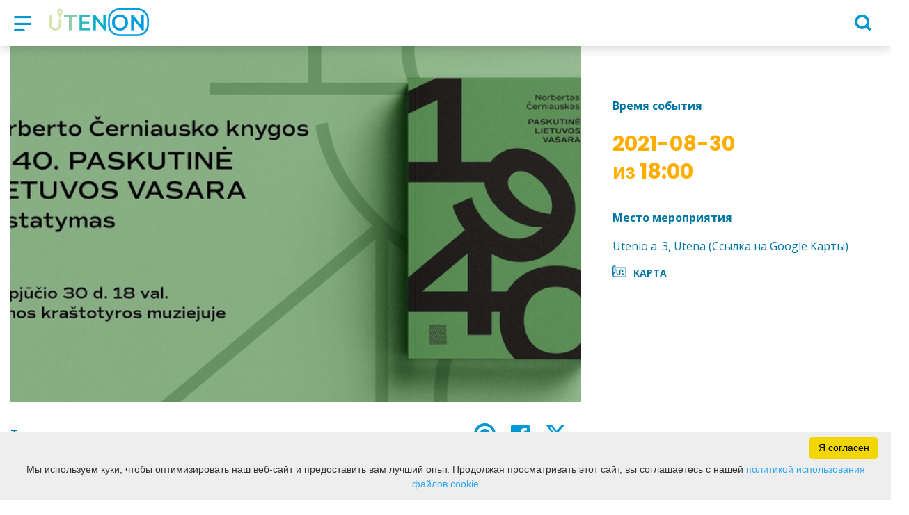

--- FILE ---
content_type: text/html; charset=UTF-8
request_url: https://www.utenainfo.lt/ru/events-event/id-1451/
body_size: 20086
content:
<!DOCTYPE HTML >
<html lang="ru">
<head>
    <meta http-equiv="content-type" content="text/html; charset=UTF-8"/>
    <meta name="viewport" content="width=device-width, initial-scale=1.0, user-scalable=0"/>
    <title></title>
    <meta property="og:title" content=""/>
                <meta property="fb:app_id" content="301230187493392"/>
        <meta property="og:type" content="article"/>
        <meta property="og:description" content=""/>
        <meta property="og:url" content="https://www.utenainfo.lt/ru/events-event/id-1451/"/>
                <meta property="og:image" content="https://www.utenainfo.lt/data/events/sharing/1940._JPG.jpg"/>
        <meta property="og:image:width" content="600"/>
        <meta property="og:image:height" content="600"/>
    
            <link rel="shortcut icon" type="image/png"
              href="https://www.utenainfo.lt/data/settings/favicon/Utenos_verslo_ir_turzimo_agentura_favicon.png"/>
        <link rel="stylesheet" href="https://stackpath.bootstrapcdn.com/bootstrap/4.1.3/css/bootstrap.min.css"
          integrity="sha384-MCw98/SFnGE8fJT3GXwEOngsV7Zt27NXFoaoApmYm81iuXoPkFOJwJ8ERdknLPMO"
          crossorigin="anonymous">
            <link rel="stylesheet"
              href="https://www.utenainfo.lt/templates/bebras/utenos/css/style.css?v=1769172449">
    
    <script>(function(d){var s = d.createElement("script");s.setAttribute("data-account", "i9dCg5OA4M");s.setAttribute("src", "https://cdn.userway.org/widget.js");(d.body || d.head).appendChild(s);})(document)</script><noscript>Please ensure Javascript is enabled for purposes of <a href="https://userway.org">website accessibility</a></noscript>
            <script type="text/javascript">
        (function(i,s,o,g,r,a,m){ i['GoogleAnalyticsObject']=r;i[r]=i[r]||function(){
                (i[r].q=i[r].q||[]).push(arguments) },i[r].l=1*new Date();a=s.createElement(o),
            m=s.getElementsByTagName(o)[0];a.async=1;a.src=g;m.parentNode.insertBefore(a,m)
        })(window,document,'script','//www.google-analytics.com/analytics.js','ga');

        ga('create', 'UA-40216904-1', 'auto');
        ga('send', 'pageview');
        ga('set', 'anonymizeIp', true);
    </script>

        <script>
        var cookie_text = 'Мы используем куки, чтобы оптимизировать наш веб-сайт и предоставить вам лучший опыт. Продолжая просматривать этот сайт, вы соглашаетесь с нашей';
        var cookie_link_text = 'политикой использования файлов cookie';
        var cookie_link = 'https://www.utenainfo.lt/ru/politika-ispolyzovaniya-faylov-cookie/';
        var cookie_close_text = 'Я согласен';
    </script>
    <script type="text/javascript" id="cookieinfo"
            src="https://www.utenainfo.lt/templates/js/cookieinfo.js?v=1769172449">
    </script>

    <link rel="canonical" href="https://www.utenainfo.lt/ru/events-event/id-1451/"/>
    <link rel="alternate" href="https://www.utenainfo.lt/renginys/susitikimas-su-istoriku-norbertu-cerniausku-kuris-pristatys-naujausia-savo-knyga-1940-paskutine-lietuvos-vasara/" hreflang="lt-lt"/>


<script type="application/ld+json">{"@context":"http://schema.org","@type":"BreadcrumbList","itemListElement":[{"@type":"ListItem","position":1,"name":"\u0427\u0442\u043e \u0434\u0435\u043b\u0430\u0442\u044c?","item":"https://www.utenainfo.lt/ru/chto-delaty/"},{"@type":"ListItem","position":2,"name":null,"item":"https://www.utenainfo.lt/ru/meropriyatie/"},{"@type":"ListItem","position":3,"name":"\u0422\u043e\u0440\u0436\u0435\u0441\u0442\u0432\u0430","item":"https://www.utenainfo.lt/ru/meropriyatie/torzhestva-oznamenovaniya/"},{"@type":"ListItem","position":4,"name":"","item":"https://www.utenainfo.lt/ru/events-event/id-1451/"}]}</script>
    
    <script type="text/javascript" src="https://www.utenainfo.lt/templates/bebras/js/jquery-2.1.3.min.js"></script>
<script type="text/javascript" src="https://www.utenainfo.lt/templates/bebras/js/jquery.mmenu.all.js" ></script>
<script src="https://www.utenainfo.lt/templates/js/jquery/jquery.sumoselect.min.js"></script>
<script type="text/javascript" src="https://www.utenainfo.lt/templates/bebras/js/lazysizes.min.js"></script>
<script type="text/javascript" src="https://www.utenainfo.lt/templates/bebras/js/bootstrap.min.js"></script>
<script type="text/javascript" src="https://www.utenainfo.lt/templates/bebras/js/jquery.sticky-kit.min.js"></script>
<script type="text/javascript" src="https://www.utenainfo.lt/templates/bebras/js/swiper/swiper-bundle.min.js" ></script>
<script type="text/javascript" src="https://www.utenainfo.lt/templates/bebras/js/jquery.magnific-popup.min.js"></script>
<script type="text/javascript" src="https://www.utenainfo.lt/templates/bebras/js/collapse.js"></script>
<script src="https://www.utenainfo.lt/templates/js/request.js"></script>
<script type="text/javascript" src="https://www.utenainfo.lt/templates/js/loading.js"></script>
<script src="https://www.utenainfo.lt/templates/bebras/js/user.js?v=1.1"></script>
<script src="https://www.utenainfo.lt/templates/js/jquery/jquery-ui.min.js"></script>
<script type="text/javascript" src="https://www.utenainfo.lt/templates/bebras/js/perfect-scrollbar.min.js"></script>


    <script type="text/javascript" src="https://www.utenainfo.lt/templates/bebras/js/nouislider.min.js"></script>
        <script type="text/javascript" src="https://www.utenainfo.lt/templates/bebras/js/popper.min.js"></script>
    <script type="text/javascript" src="https://cdnjs.cloudflare.com/ajax/libs/ekko-lightbox/5.3.0/ekko-lightbox.min.js"></script>
    <script type="text/javascript" src="https://www.utenainfo.lt/templates/bebras/js/jquery.justifiedGallery.min.js"></script>
    <script type="text/javascript" src="https://www.utenainfo.lt/templates/bebras/js/jquery.scrollLock.js"></script>
    <script src="https://www.utenainfo.lt/templates/js/likedislike.js"></script>
    <script src="https://www.utenainfo.lt/templates/js/List/List.js?v=1769172449"></script>
    <script src="https://www.utenainfo.lt/templates/js/fullscreen.js"></script>
    <script src="https://www.utenainfo.lt/templates/js/multiple_trips.js"></script>
    <script src="https://www.utenainfo.lt/templates/fancybox-3.5.7/jquery.fancybox.min.js"></script>
    <script src="https://www.utenainfo.lt/templates/swipebox/js/jquery.swipebox.js"></script>


<link href="https://www.utenainfo.lt/templates/js/video-js/video-js.min.css" rel="stylesheet">
<script src="https://www.utenainfo.lt/templates/js/video-js/video.min.js"></script>

        <link rel="stylesheet" href="https://www.utenainfo.lt/templates/css/leaflet.css" crossorigin=""/>
<link rel="stylesheet" href="https://www.utenainfo.lt/templates/css/leaflet-custom-style.css?v=1769172449" crossorigin=""/>
<script src="https://www.utenainfo.lt/templates/js/leaflet.js" crossorigin=""></script>

<link rel="stylesheet" href="https://www.utenainfo.lt/templates/css/MarkerCluster.css" />

<link rel="stylesheet" href="https://www.utenainfo.lt/templates/css/MarkerCluster.Default.css" />

<!--[if lte IE 8]><link rel="stylesheet" href="https://leaflet.github.io/Leaflet.markercluster/dist/MarkerCluster.Default.ie.css" /><![endif]-->
<script src="https://www.utenainfo.lt/templates/js/leaflet.markercluster-src.js"></script>


<script type="text/javascript">
    base_url = 'https://www.utenainfo.lt/';
    window.lid = '3';
    window.base_url = 'https://www.utenainfo.lt/';
    window.base_url_lang = 'https://www.utenainfo.lt/ru/';
    window.base_url_root = 'https://www.utenainfo.lt/';
</script>
<script type="text/javascript" src="https://www.utenainfo.lt/templates/js/leafletMap.js?v=1769172449"></script>
<link rel="stylesheet" href="https://www.utenainfo.lt/templates/css/leafletMap.css?v=1769172449" />



</head>
<body class="initial-load">

<style>
.tourism-ads {
  display: none;
}

.widget-list-item .box-list-content {
  margin-bottom: 0;
}

</style>
<header class="header">
    <div class="container">
        <a class="top-nav-mobile-toggle" href="#mobile-menu"><span class="bebras-icon-Menu"></span><span class="sr-only">Государственное учреждение «Агентство бизнеса и туризма Утена»</span></a>
        <div class="logo clearfix">
            <a class="navbar-link" href="https://www.utenainfo.lt/ru/">
                <img src="https://www.utenainfo.lt/data/settings/logo/webLogo.png"
                     alt="Государственное учреждение «Агентство бизнеса и туризма Утена»">
            </a>
        </div>
            <div class="mobile-menu" id="mobile-menu">
        <ul class="left-menu">
                                                <li>
                                                                                                            <a href="https://www.utenainfo.lt/ru/meiles-savaitgalis-utenoje/"  class="" >
                                    Любовные выходные
                                </a>
                                                                                                </li>
                                                                <li>
                                                                                                            <span class=" ">Посещаемые места </span>
                                                                                <ul>
                    <li>
                                    <a href="https://www.utenainfo.lt/ru/dostoprimechatelynosti/"  class="">
                        Посещаемые места 
                    </a>
                            </li>
        
                                <li>

                                    <a href="https://www.utenainfo.lt/ru/dostoprimechatelynosti/?filterForm[category][113]=113"                                        >
                        Галереи 
                    </a>
                                
            </li>
                                            <li>

                                    <a href="https://www.utenainfo.lt/ru/dostoprimechatelynosti/?filterForm[category][114]=114"                                        >
                        Скульптуры
                    </a>
                                
            </li>
                                            <li>

                                    <a href="https://www.utenainfo.lt/ru/dostoprimechatelynosti/?filterForm[category][128]=128"                                        >
                        Город Утена и городки
                    </a>
                                
            </li>
                                            <li>

                                    <a href="https://www.utenainfo.lt/ru/dostoprimechatelynosti/?filterForm[category][132]=132"                                        >
                        Уличное искусство
                    </a>
                                
            </li>
                                            <li>

                                    <a href="https://www.utenainfo.lt/ru/dostoprimechatelynosti/?filterForm[category][139]=139"                                        >
                        Образовательные маршруты
                    </a>
                                
            </li>
                                            <li>

                                    <a href="https://www.utenainfo.lt/ru/dostoprimechatelynosti/?filterForm[category][143]=143"                                        >
                        Ферма
                    </a>
                                
            </li>
                                            <li>

                                    <a href="https://www.utenainfo.lt/ru/dostoprimechatelynosti/?filterForm[category][3]=3"                                        >
                        Музеи
                    </a>
                                
            </li>
                                            <li>

                                    <a href="https://www.utenainfo.lt/ru/dostoprimechatelynosti/?filterForm[category][5]=5"                                        >
                        Архитектура
                    </a>
                                
            </li>
                                            <li>

                                    <a href="https://www.utenainfo.lt/ru/dostoprimechatelynosti/?filterForm[category][6]=6"                                        >
                        Расчеты
                    </a>
                                
            </li>
                                            <li>

                                    <a href="https://www.utenainfo.lt/ru/dostoprimechatelynosti/?filterForm[category][7]=7"                                        >
                        Природа
                    </a>
                                
            </li>
                                            <li>

                                    <a href="https://www.utenainfo.lt/ru/dostoprimechatelynosti/?filterForm[category][27]=27"                                        >
                        Памятники
                    </a>
                                
            </li>
                                            <li>

                                    <a href="https://www.utenainfo.lt/ru/dostoprimechatelynosti/?filterForm[category][52]=52"                                        >
                        Kастёлы
                    </a>
                                
            </li>
                                            <li>

                                    <a href="https://www.utenainfo.lt/ru/dostoprimechatelynosti/?filterForm[category][90]=90"                                        >
                        Курганы
                    </a>
                                
            </li>
                        </ul>
                    </li>
                                                                <li>
                                                                                                            <span class="selected ">Что делать?</span>
                                                                                <ul>
                    <li>
                                    <a href="https://www.utenainfo.lt/ru/chto-delaty/"  class="">
                        Что делать?
                    </a>
                            </li>
        
                                                    <li>

                                    <a href="https://www.utenainfo.lt/ru/dosug/"                                        >
                        Свободное время
                    </a>
                                
            </li>
                                            <li>

                                    <a href="https://www.utenainfo.lt/ru/marshruti/"                                        >
                        Список маршрутов
                    </a>
                                
            </li>
                                            <li>

                                    <a href="https://www.utenainfo.lt/ru/karta-marshruta/"                                        >
                        Карта маршрута
                    </a>
                                
            </li>
                                            <li>

                                    <a href="https://www.utenainfo.lt/ru/obrazovanie/"                                        >
                        Образовательные программы
                    </a>
                                
            </li>
                                                                <li>

                                    <a href="https://www.utenainfo.lt/ru/utena-schastye-doroga-tik/"                                        >
                        Путь счастья в Утене
                    </a>
                                
            </li>
                                            <li>

                                    <a href="https://www.utenainfo.lt/ru/konferents-zal/"                                        >
                        Конференц-залы
                    </a>
                                
            </li>
                                            <li>

                                    <a href="https://www.utenainfo.lt/ru/servis/"                                        >
                        Сервисы
                    </a>
                                
            </li>
                                            <li>

                                    <a href="https://www.utenainfo.lt/ru/karta/"                                        >
                        Карта
                    </a>
                                
            </li>
                        </ul>
                    </li>
                                                                <li>
                                                                                                            <span class=" ">Размещение</span>
                                                                                <ul>
                    <li>
                                    <a href="https://www.utenainfo.lt/apgyvendinimasutena"  class="">
                        Размещение
                    </a>
                            </li>
        
                                <li>

                                    <a href="https://www.utenainfo.lt/ru/zhilye/?filterForm[category][4]=4"                                        >
                        Услуги сельского туризма
                    </a>
                                
            </li>
                                            <li>

                                    <a href="https://www.utenainfo.lt/ru/zhilye/?filterForm[category][11]=11"                                        >
                        Гостевой дом
                    </a>
                                
            </li>
                                            <li>

                                    <a href="https://www.utenainfo.lt/ru/zhilye/?filterForm[category][12]=12"                                        >
                        Отели
                    </a>
                                
            </li>
                                            <li>

                                    <a href="https://www.utenainfo.lt/ru/zhilye/?filterForm[category][18]=18"                                        >
                        Отдых
                    </a>
                                
            </li>
                        </ul>
                    </li>
                                                                <li>
                                                                                                            <span class=" ">Питание</span>
                                                                                <ul>
                    <li>
                                    <a href="https://www.utenainfo.lt/maitinimasutena"  class="">
                        Питание
                    </a>
                            </li>
        
                                <li>

                                    <a href="https://www.utenainfo.lt/ru/eda-i-napitki/?filterForm[category][122]=122"                                        >
                        Кейтеринг
                    </a>
                                
            </li>
                                            <li>

                                    <a href="https://www.utenainfo.lt/ru/eda-i-napitki/?filterForm[category][32]=32"                                        >
                        Pесторан
                    </a>
                                
            </li>
                                            <li>

                                    <a href="https://www.utenainfo.lt/ru/eda-i-napitki/?filterForm[category][33]=33"                                        >
                        Kафе
                    </a>
                                
            </li>
                                            <li>

                                    <a href="https://www.utenainfo.lt/ru/eda-i-napitki/?filterForm[category][34]=34"                                        >
                        бистро
                    </a>
                                
            </li>
                                            <li>

                                    <a href="https://www.utenainfo.lt/ru/eda-i-napitki/?filterForm[category][35]=35"                                        >
                        пиццерия
                    </a>
                                
            </li>
                                            <li>

                                    <a href="https://www.utenainfo.lt/ru/eda-i-napitki/?filterForm[category][61]=61"                                        >
                        фастфуд
                    </a>
                                
            </li>
                                            <li>

                                    <a href="https://www.utenainfo.lt/ru/eda-i-napitki/?filterForm[category][71]=71"                                        >
                        Кофе, сладости
                    </a>
                                
            </li>
                        </ul>
                    </li>
                                                                <li>
                                                                                                            <a href="https://utenosvic.lt" target="_blank" class="" >
                                    Бизнес
                                </a>
                                                                                                </li>
                                                                <li>
                                                                                                            <span class=" ">Информация</span>
                                                                                <ul>
                    <li>
                                                                                                                        <a href="taurapilis.utenosvic.lt" class="">
                                    Информация
                                </a>
                                                                                </li>
        
                                <li>

                                    <a href="https://taurapilis.utenosvic.lt"                                        target="_blank">
                        Taurapilis
                    </a>
                                
            </li>
                                            <li>

                                    <a href="https://www.utenainfo.lt/ru/kontakt/"                                        >
                        Контакты и структура
                    </a>
                                
            </li>
                                                                                                                                                                                                                                                                                                                <li>

                                    <a href="https://www.utenainfo.lt/ru/karyera-1/"                                        >
                        Карьера
                    </a>
                                
            </li>
                        </ul>
                    </li>
                                    </ul>
        <div class='mobile-language-switch' id="appendable-language-switch">
            <ul>
                                                        <li><a class='' href='https://www.utenainfo.lt/renginys/susitikimas-su-istoriku-norbertu-cerniausku-kuris-pristatys-naujausia-savo-knyga-1940-paskutine-lietuvos-vasara/'>
                            <div class='language-img'><img src='https://www.utenainfo.lt/templates/bebras/img/blank.gif'
                                                           class='flag flag-lt' alt="flag-icon Литовский"></div>
                            Литовский</a></li>
                                                        <li><a class='' href='https://www.utenainfo.lt/fr/events-event/id-1451/'>
                            <div class='language-img'><img src='https://www.utenainfo.lt/templates/bebras/img/blank.gif'
                                                           class='flag flag-fr' alt="flag-icon французский"></div>
                            французский</a></li>
                                                        <li><a class='' href='https://www.utenainfo.lt/lv/events-event/id-1451/'>
                            <div class='language-img'><img src='https://www.utenainfo.lt/templates/bebras/img/blank.gif'
                                                           class='flag flag-lv' alt="flag-icon Латышский"></div>
                            Латышский</a></li>
                                                        <li><a class='' href='https://www.utenainfo.lt/en/events-event/id-1451/'>
                            <div class='language-img'><img src='https://www.utenainfo.lt/templates/bebras/img/blank.gif'
                                                           class='flag flag-en' alt="flag-icon Aнглийский"></div>
                            Aнглийский</a></li>
                                                        <li><a class='selected' href='https://www.utenainfo.lt/ru/events-event/id-1451/'>
                            <div class='language-img'><img src='https://www.utenainfo.lt/templates/bebras/img/blank.gif'
                                                           class='flag flag-ru' alt="flag-icon Русский"></div>
                            Русский</a></li>
                            </ul>
        </div>
        <div class='mobile-account-block' id="menu-account-block">
    <ul class='mm-listview'>
        <li class='account-name'>
            <a class='selected'>
                <span>
                                            <span class="bebras-icon-avatar"></span>
                                    </span>
                 
            </a>
        </li>
                            <li>
                <a href="https://www.utenainfo.lt/ru/moya-poezdka/"><span></span>Мои путешествия</a>
            </li>
                    <li>
                <a href="https://www.utenainfo.lt/ru/tur-krepselis/"><span></span>Телега</a>
            </li>
                    <li>
                <a href="https://www.utenainfo.lt/ru/istoriya-orders/"><span></span>История заказов</a>
            </li>
                    <li>
                <a href="https://www.utenainfo.lt/ru/"><span></span>Изменить профиль</a>
            </li>
                <li>
            <a href="javascript:;" onclick ="return logout();"><span></span>Выход из системы</a>
        </li>
    </ul>
</div>
        <div class="close-mm"><span class="bebras-icon-close"></span></div>
    </div>
    <div class="menu-con">
        <nav id="my-menu" class="main-menu clearfix" >
            <ul class="left-menu">
                                                                                    <li tabindex="0" class="                                                             submenu-standart                                                         "
                        >
                                                            <a tabindex="-1" href="https://www.utenainfo.lt/ru/meiles-savaitgalis-utenoje/" >
                                    Любовные выходные
                                </a>
                                                        
                        </li>
                                                                                                        <li tabindex="0" class="                                                            sub-menu-parent                                                         "
                        >
                                                            <a tabindex="-1" href="https://www.utenainfo.lt/ru/dostoprimechatelynosti/" >
                                    Посещаемые места 
                                </a>
                                                        <div class=" scroll" >
    <div class="sub-menu-list tourism_category">
                        <div class="nav-column">
                <a href="https://www.utenainfo.lt/ru/dostoprimechatelynosti/?filterForm[category][113]=113">
                                        <div class="sub-menu-img">
                        <div></div>
                        <img data-sizes="auto" class="image lazyload"
                            src="[data-uri]"
                            data-src="https://www.utenainfo.lt/templates/images/no_photo/660x440.jpg"
                            data-srcset="
                                                            https://www.utenainfo.lt/data/tourism/categories/list/galerija.jpg 289w,
                                                                                        https://www.utenainfo.lt/data/tourism/categories/mobile/galerija.jpg  600w
                            "
                            alt="Галереи "
                        >
                    </div>
                                        <div class="turism-title-box">
                        <div class="sub-menu-title">Галереи </div>
                        <div class="suggestions">Объекты: 8</div>
                    </div>
                </a>
            </div>
                                <div class="nav-column">
                <a href="https://www.utenainfo.lt/ru/dostoprimechatelynosti/?filterForm[category][114]=114">
                                        <div class="sub-menu-img">
                        <div></div>
                        <img data-sizes="auto" class="image lazyload"
                            src="[data-uri]"
                            data-src="https://www.utenainfo.lt/templates/images/no_photo/660x440.jpg"
                            data-srcset="
                                                            https://www.utenainfo.lt/data/tourism/categories/list/8.akmens_skulpturu_ekpozicija_po_atviru_dangumi.jpg 289w,
                                                                                        https://www.utenainfo.lt/data/tourism/categories/mobile/8.akmens_skulpturu_ekpozicija_po_atviru_dangumi.jpg  600w
                            "
                            alt="Скульптуры"
                        >
                    </div>
                                        <div class="turism-title-box">
                        <div class="sub-menu-title">Скульптуры</div>
                        <div class="suggestions">Объекты: 22</div>
                    </div>
                </a>
            </div>
                                <div class="nav-column">
                <a href="https://www.utenainfo.lt/ru/dostoprimechatelynosti/?filterForm[category][128]=128">
                                        <div class="sub-menu-img">
                        <div></div>
                        <img data-sizes="auto" class="image lazyload"
                            src="[data-uri]"
                            data-src="https://www.utenainfo.lt/templates/images/no_photo/660x440.jpg"
                            data-srcset="
                                                            https://www.utenainfo.lt/data/tourism/categories/list/IMG_0180.jpg 289w,
                                                                                        https://www.utenainfo.lt/data/tourism/categories/mobile/IMG_0180.jpg  600w
                            "
                            alt="Город Утена и городки"
                        >
                    </div>
                                        <div class="turism-title-box">
                        <div class="sub-menu-title">Город Утена и городки</div>
                        <div class="suggestions">Объекты: 10</div>
                    </div>
                </a>
            </div>
                                <div class="nav-column">
                <a href="https://www.utenainfo.lt/ru/dostoprimechatelynosti/?filterForm[category][132]=132">
                                        <div class="sub-menu-img">
                        <div></div>
                        <img data-sizes="auto" class="image lazyload"
                            src="[data-uri]"
                            data-src="https://www.utenainfo.lt/templates/images/no_photo/660x440.jpg"
                            data-srcset="
                                                            https://www.utenainfo.lt/data/tourism/categories/list/2023_05_09_Piesinys_ant_Sapokos_gimnazijos.jpg 289w,
                                                                                        https://www.utenainfo.lt/data/tourism/categories/mobile/2023_05_09_Piesinys_ant_Sapokos_gimnazijos.jpg  600w
                            "
                            alt="Уличное искусство"
                        >
                    </div>
                                        <div class="turism-title-box">
                        <div class="sub-menu-title">Уличное искусство</div>
                        <div class="suggestions">Объекты: 7</div>
                    </div>
                </a>
            </div>
                                <div class="nav-column">
                <a href="https://www.utenainfo.lt/ru/dostoprimechatelynosti/?filterForm[category][139]=139">
                                        <div class="sub-menu-img">
                        <div></div>
                        <img data-sizes="auto" class="image lazyload"
                            src="[data-uri]"
                            data-src="https://www.utenainfo.lt/templates/images/no_photo/660x440.jpg"
                            data-srcset="
                                                            https://www.utenainfo.lt/data/tourism/categories/list/Azuolijos-pazintinis-takas-20_001.webp 289w,
                                                                                        https://www.utenainfo.lt/data/tourism/categories/mobile/Azuolijos-pazintinis-takas-20_001.webp  600w
                            "
                            alt="Образовательные маршруты"
                        >
                    </div>
                                        <div class="turism-title-box">
                        <div class="sub-menu-title">Образовательные маршруты</div>
                        <div class="suggestions">Объекты: 4</div>
                    </div>
                </a>
            </div>
                                <div class="nav-column">
                <a href="https://www.utenainfo.lt/ru/dostoprimechatelynosti/?filterForm[category][143]=143">
                                        <div class="sub-menu-img">
                        <div></div>
                        <img data-sizes="auto" class="image lazyload"
                            src="[data-uri]"
                            data-src="https://www.utenainfo.lt/templates/images/no_photo/660x440.jpg"
                            data-srcset="
                                                            https://www.utenainfo.lt/data/tourism/categories/list/549765514_122140685162808827_2841231601365510356_n.jpg 289w,
                                                                                        https://www.utenainfo.lt/data/tourism/categories/mobile/549765514_122140685162808827_2841231601365510356_n.jpg  600w
                            "
                            alt="Ферма"
                        >
                    </div>
                                        <div class="turism-title-box">
                        <div class="sub-menu-title">Ферма</div>
                        <div class="suggestions">Объекты: 1</div>
                    </div>
                </a>
            </div>
                                <div class="nav-column">
                <a href="https://www.utenainfo.lt/ru/dostoprimechatelynosti/?filterForm[category][3]=3">
                                        <div class="sub-menu-img">
                        <div></div>
                        <img data-sizes="auto" class="image lazyload"
                            src="[data-uri]"
                            data-src="https://www.utenainfo.lt/templates/images/no_photo/660x440.jpg"
                            data-srcset="
                                                            https://www.utenainfo.lt/data/tourism/categories/list/img_0142.jpg 289w,
                                                                                        https://www.utenainfo.lt/data/tourism/categories/mobile/img_0142.jpg  600w
                            "
                            alt="Музеи"
                        >
                    </div>
                                        <div class="turism-title-box">
                        <div class="sub-menu-title">Музеи</div>
                        <div class="suggestions">Объекты: 13</div>
                    </div>
                </a>
            </div>
                                <div class="nav-column">
                <a href="https://www.utenainfo.lt/ru/dostoprimechatelynosti/?filterForm[category][5]=5">
                                        <div class="sub-menu-img">
                        <div></div>
                        <img data-sizes="auto" class="image lazyload"
                            src="[data-uri]"
                            data-src="https://www.utenainfo.lt/templates/images/no_photo/660x440.jpg"
                            data-srcset="
                                                            https://www.utenainfo.lt/data/tourism/categories/list/architektura.jpg 289w,
                                                                                        https://www.utenainfo.lt/data/tourism/categories/mobile/architektura.jpg  600w
                            "
                            alt="Архитектура"
                        >
                    </div>
                                        <div class="turism-title-box">
                        <div class="sub-menu-title">Архитектура</div>
                        <div class="suggestions">Объекты: 14</div>
                    </div>
                </a>
            </div>
                                <div class="nav-column">
                <a href="https://www.utenainfo.lt/ru/dostoprimechatelynosti/?filterForm[category][6]=6">
                                        <div class="sub-menu-img">
                        <div></div>
                        <img data-sizes="auto" class="image lazyload"
                            src="[data-uri]"
                            data-src="https://www.utenainfo.lt/templates/images/no_photo/660x440.jpg"
                            data-srcset="
                                                            https://www.utenainfo.lt/data/tourism/categories/list/saudymas_1_.jpg 289w,
                                                                                        https://www.utenainfo.lt/data/tourism/categories/mobile/saudymas_1_.jpg  600w
                            "
                            alt="Расчеты"
                        >
                    </div>
                                        <div class="turism-title-box">
                        <div class="sub-menu-title">Расчеты</div>
                        <div class="suggestions">Объекты: 1</div>
                    </div>
                </a>
            </div>
                                <div class="nav-column">
                <a href="https://www.utenainfo.lt/ru/dostoprimechatelynosti/?filterForm[category][7]=7">
                                        <div class="sub-menu-img">
                        <div></div>
                        <img data-sizes="auto" class="image lazyload"
                            src="[data-uri]"
                            data-src="https://www.utenainfo.lt/templates/images/no_photo/660x440.jpg"
                            data-srcset="
                                                            https://www.utenainfo.lt/data/tourism/categories/list/gamta_tic.jpg 289w,
                                                                                        https://www.utenainfo.lt/data/tourism/categories/mobile/gamta_tic.jpg  600w
                            "
                            alt="Природа"
                        >
                    </div>
                                        <div class="turism-title-box">
                        <div class="sub-menu-title">Природа</div>
                        <div class="suggestions">Объекты: 24</div>
                    </div>
                </a>
            </div>
                                <div class="nav-column">
                <a href="https://www.utenainfo.lt/ru/dostoprimechatelynosti/?filterForm[category][27]=27">
                                        <div class="sub-menu-img">
                        <div></div>
                        <img data-sizes="auto" class="image lazyload"
                            src="[data-uri]"
                            data-src="https://www.utenainfo.lt/templates/images/no_photo/660x440.jpg"
                            data-srcset="
                                                            https://www.utenainfo.lt/data/tourism/categories/list/paminklai_tic.jpg 289w,
                                                                                        https://www.utenainfo.lt/data/tourism/categories/mobile/paminklai_tic.jpg  600w
                            "
                            alt="Памятники"
                        >
                    </div>
                                        <div class="turism-title-box">
                        <div class="sub-menu-title">Памятники</div>
                        <div class="suggestions">Объекты: 6</div>
                    </div>
                </a>
            </div>
                                <div class="nav-column">
                <a href="https://www.utenainfo.lt/ru/dostoprimechatelynosti/?filterForm[category][52]=52">
                                        <div class="sub-menu-img">
                        <div></div>
                        <img data-sizes="auto" class="image lazyload"
                            src="[data-uri]"
                            data-src="https://www.utenainfo.lt/templates/images/no_photo/660x440.jpg"
                            data-srcset="
                                                            https://www.utenainfo.lt/data/tourism/categories/list/baznycios.jpg 289w,
                                                                                        https://www.utenainfo.lt/data/tourism/categories/mobile/baznycios.jpg  600w
                            "
                            alt="Kастёлы"
                        >
                    </div>
                                        <div class="turism-title-box">
                        <div class="sub-menu-title">Kастёлы</div>
                        <div class="suggestions">Объекты: 21</div>
                    </div>
                </a>
            </div>
                                <div class="nav-column">
                <a href="https://www.utenainfo.lt/ru/dostoprimechatelynosti/?filterForm[category][90]=90">
                                        <div class="sub-menu-img">
                        <div></div>
                        <img data-sizes="auto" class="image lazyload"
                            src="[data-uri]"
                            data-src="https://www.utenainfo.lt/templates/images/no_photo/660x440.jpg"
                            data-srcset="
                                                            https://www.utenainfo.lt/data/tourism/categories/list/img_0047.jpg 289w,
                                                                                        https://www.utenainfo.lt/data/tourism/categories/mobile/img_0047.jpg  600w
                            "
                            alt="Курганы"
                        >
                    </div>
                                        <div class="turism-title-box">
                        <div class="sub-menu-title">Курганы</div>
                        <div class="suggestions">Объекты: 7</div>
                    </div>
                </a>
            </div>
                </div>
</div>

                        </li>
                                                                                                        <li tabindex="0" class="selected                                                             sub-menu-parent                                                         "
                        >
                                                            <a tabindex="-1" href="https://www.utenainfo.lt/ru/chto-delaty/" >
                                    Что делать?
                                </a>
                                                            <div class="sub-menu-col-10 scroll">
        <div class="sub-menu-list">
                                                                            <div class="nav-column">
                        <a class="" href="https://www.utenainfo.lt/ru/dosug/" target="">                                                    <div class="sub-menu-img">
                                <img data-sizes="auto" class="image lazyload"
                                    src="[data-uri]"
                                    data-src="https://www.utenainfo.lt/templates/images/no_photo/660x440.jpg"
                                    data-srcset="
                                                                            https://www.utenainfo.lt/data/editable/submenu/laisvalaikis.jpg 205w,
                                                                                                                https://www.utenainfo.lt/data/editable/mobile/laisvalaikis.jpg  800w
                                    "
                                     alt="Свободное время"
                                >
                            </div>
                                                <div class="sub-menu-title">
                                Свободное время
                        </div>
                        </a>                                            </div>
                                                                <div class="nav-column">
                        <a class="" href="https://www.utenainfo.lt/ru/marshruti/" target="">                                                    <div class="sub-menu-img">
                                <img data-sizes="auto" class="image lazyload"
                                    src="[data-uri]"
                                    data-src="https://www.utenainfo.lt/templates/images/no_photo/660x440.jpg"
                                    data-srcset="
                                                                            https://www.utenainfo.lt/data/editable/submenu/marsrutai.jpg 205w,
                                                                                                                https://www.utenainfo.lt/data/editable/mobile/marsrutai.jpg  800w
                                    "
                                     alt="Список маршрутов"
                                >
                            </div>
                                                <div class="sub-menu-title">
                                Список маршрутов
                        </div>
                        </a>                                            </div>
                                                                <div class="nav-column">
                        <a class="" href="https://www.utenainfo.lt/ru/karta-marshruta/" target="">                                                    <div class="sub-menu-img">
                                <img data-sizes="auto" class="image lazyload"
                                    src="[data-uri]"
                                    data-src="https://www.utenainfo.lt/templates/images/no_photo/660x440.jpg"
                                    data-srcset="
                                                                            https://www.utenainfo.lt/data/editable/submenu/zmlp.png 205w,
                                                                                                                https://www.utenainfo.lt/data/editable/mobile/zmlp.png  800w
                                    "
                                     alt="Карта маршрута"
                                >
                            </div>
                                                <div class="sub-menu-title">
                                Карта маршрута
                        </div>
                        </a>                                            </div>
                                                                <div class="nav-column">
                        <a class="" href="https://www.utenainfo.lt/ru/obrazovanie/" target="">                                                    <div class="sub-menu-img">
                                <img data-sizes="auto" class="image lazyload"
                                    src="[data-uri]"
                                    data-src="https://www.utenainfo.lt/templates/images/no_photo/660x440.jpg"
                                    data-srcset="
                                                                            https://www.utenainfo.lt/data/editable/submenu/4_004.jpg 205w,
                                                                                                                https://www.utenainfo.lt/data/editable/mobile/4_004.jpg  800w
                                    "
                                     alt="Образовательные программы"
                                >
                            </div>
                                                <div class="sub-menu-title">
                                Образовательные программы
                        </div>
                        </a>                                            </div>
                                                                                            <div class="nav-column">
                        <a class="" href="https://www.utenainfo.lt/ru/utena-schastye-doroga-tik/" target="">                                                    <div class="sub-menu-img">
                                <img data-sizes="auto" class="image lazyload"
                                    src="[data-uri]"
                                    data-src="https://www.utenainfo.lt/templates/images/no_photo/660x440.jpg"
                                    data-srcset="
                                                                            https://www.utenainfo.lt/data/editable/submenu/leaimes_kelias_001.png 205w,
                                                                                                                https://www.utenainfo.lt/data/editable/mobile/leaimes_kelias_001.png  800w
                                    "
                                     alt="Путь счастья в Утене"
                                >
                            </div>
                                                <div class="sub-menu-title">
                                Путь счастья в Утене
                        </div>
                        </a>                                            </div>
                                                                <div class="nav-column">
                        <a class="" href="https://www.utenainfo.lt/ru/konferents-zal/" target="">                                                    <div class="sub-menu-img">
                                <img data-sizes="auto" class="image lazyload"
                                    src="[data-uri]"
                                    data-src="https://www.utenainfo.lt/templates/images/no_photo/660x440.jpg"
                                    data-srcset="
                                                                            https://www.utenainfo.lt/data/editable/submenu/konferencijos.jpg 205w,
                                                                                                                https://www.utenainfo.lt/data/editable/mobile/konferencijos.jpg  800w
                                    "
                                     alt="Конференц-залы"
                                >
                            </div>
                                                <div class="sub-menu-title">
                                Конференц-залы
                        </div>
                        </a>                                            </div>
                                                                <div class="nav-column">
                        <a class="" href="https://www.utenainfo.lt/ru/servis/" target="">                                                    <div class="sub-menu-img">
                                <img data-sizes="auto" class="image lazyload"
                                    src="[data-uri]"
                                    data-src="https://www.utenainfo.lt/templates/images/no_photo/660x440.jpg"
                                    data-srcset="
                                                                            https://www.utenainfo.lt/data/editable/submenu/paslaugos.jpg 205w,
                                                                                                                https://www.utenainfo.lt/data/editable/mobile/paslaugos.jpg  800w
                                    "
                                     alt="Сервисы"
                                >
                            </div>
                                                <div class="sub-menu-title">
                                Сервисы
                        </div>
                        </a>                                            </div>
                                                                <div class="nav-column">
                        <a class="" href="https://www.utenainfo.lt/ru/karta/" target="">                                                    <div class="sub-menu-img">
                                <img data-sizes="auto" class="image lazyload"
                                    src="[data-uri]"
                                    data-src="https://www.utenainfo.lt/templates/images/no_photo/660x440.jpg"
                                    data-srcset="
                                                                            https://www.utenainfo.lt/data/editable/submenu/rajon.png 205w,
                                                                                                                https://www.utenainfo.lt/data/editable/mobile/rajon.png  800w
                                    "
                                     alt="Карта"
                                >
                            </div>
                                                <div class="sub-menu-title">
                                Карта
                        </div>
                        </a>                                            </div>
                                    </div>
    </div>

                        </li>
                                                                                                        <li tabindex="0" class="                                                            sub-menu-parent                                                         "
                        >
                                                            <a tabindex="-1" href="https://www.utenainfo.lt/apgyvendinimasutena" >
                                    Размещение
                                </a>
                                                        <div class="sub-menu-col-cat-4 scroll" >
    <div class="sub-menu-list tourism_category">
                        <div class="nav-column">
                <a href="https://www.utenainfo.lt/ru/zhilye/?filterForm[category][4]=4">
                                        <div class="sub-menu-img">
                        <div></div>
                        <img data-sizes="auto" class="image lazyload"
                            src="[data-uri]"
                            data-src="https://www.utenainfo.lt/templates/images/no_photo/660x440.jpg"
                            data-srcset="
                                                            https://www.utenainfo.lt/data/tourism/categories/list/alauso_slenis_7_1_.jpg 289w,
                                                                                        https://www.utenainfo.lt/data/tourism/categories/mobile/alauso_slenis_7_1_.jpg  600w
                            "
                            alt="Услуги сельского туризма"
                        >
                    </div>
                                        <div class="turism-title-box">
                        <div class="sub-menu-title">Услуги сельского туризма</div>
                        <div class="suggestions">Объекты: 14</div>
                    </div>
                </a>
            </div>
                                <div class="nav-column">
                <a href="https://www.utenainfo.lt/ru/zhilye/?filterForm[category][11]=11">
                                        <div class="sub-menu-img">
                        <div></div>
                        <img data-sizes="auto" class="image lazyload"
                            src="[data-uri]"
                            data-src="https://www.utenainfo.lt/templates/images/no_photo/660x440.jpg"
                            data-srcset="
                                                            https://www.utenainfo.lt/data/tourism/categories/list/sveciu_namai.jpg 289w,
                                                                                        https://www.utenainfo.lt/data/tourism/categories/mobile/sveciu_namai.jpg  600w
                            "
                            alt="Гостевой дом"
                        >
                    </div>
                                        <div class="turism-title-box">
                        <div class="sub-menu-title">Гостевой дом</div>
                        <div class="suggestions">Объекты: 2</div>
                    </div>
                </a>
            </div>
                                <div class="nav-column">
                <a href="https://www.utenainfo.lt/ru/zhilye/?filterForm[category][12]=12">
                                        <div class="sub-menu-img">
                        <div></div>
                        <img data-sizes="auto" class="image lazyload"
                            src="[data-uri]"
                            data-src="https://www.utenainfo.lt/templates/images/no_photo/660x440.jpg"
                            data-srcset="
                                                            https://www.utenainfo.lt/data/tourism/categories/list/viesbutis.jpg 289w,
                                                                                        https://www.utenainfo.lt/data/tourism/categories/mobile/viesbutis.jpg  600w
                            "
                            alt="Отели"
                        >
                    </div>
                                        <div class="turism-title-box">
                        <div class="sub-menu-title">Отели</div>
                        <div class="suggestions">Объекты: 1</div>
                    </div>
                </a>
            </div>
                                <div class="nav-column">
                <a href="https://www.utenainfo.lt/ru/zhilye/?filterForm[category][18]=18">
                                        <div class="sub-menu-img">
                        <div></div>
                        <img data-sizes="auto" class="image lazyload"
                            src="[data-uri]"
                            data-src="https://www.utenainfo.lt/templates/images/no_photo/660x440.jpg"
                            data-srcset="
                                                            https://www.utenainfo.lt/data/tourism/categories/list/stovyklaviete.jpg 289w,
                                                                                        https://www.utenainfo.lt/data/tourism/categories/mobile/stovyklaviete.jpg  600w
                            "
                            alt="Отдых"
                        >
                    </div>
                                        <div class="turism-title-box">
                        <div class="sub-menu-title">Отдых</div>
                        <div class="suggestions">Объекты: 1</div>
                    </div>
                </a>
            </div>
                </div>
</div>

                        </li>
                                                                                                        <li tabindex="0" class="                                                            sub-menu-parent                                                         "
                        >
                                                            <a tabindex="-1" href="https://www.utenainfo.lt/maitinimasutena" >
                                    Питание
                                </a>
                                                        <div class=" scroll" >
    <div class="sub-menu-list tourism_category">
                        <div class="nav-column">
                <a href="https://www.utenainfo.lt/ru/eda-i-napitki/?filterForm[category][122]=122">
                                        <div class="sub-menu-img">
                        <div></div>
                        <img data-sizes="auto" class="image lazyload"
                            src="[data-uri]"
                            data-src="https://www.utenainfo.lt/templates/images/no_photo/660x440.jpg"
                            data-srcset="
                                                            https://www.utenainfo.lt/data/tourism/categories/list/Grilis.png 289w,
                                                                                        https://www.utenainfo.lt/data/tourism/categories/mobile/Grilis.png  600w
                            "
                            alt="Кейтеринг"
                        >
                    </div>
                                        <div class="turism-title-box">
                        <div class="sub-menu-title">Кейтеринг</div>
                        <div class="suggestions">Объекты: 4</div>
                    </div>
                </a>
            </div>
                                <div class="nav-column">
                <a href="https://www.utenainfo.lt/ru/eda-i-napitki/?filterForm[category][32]=32">
                                        <div class="sub-menu-img">
                        <div></div>
                        <img data-sizes="auto" class="image lazyload"
                            src="[data-uri]"
                            data-src="https://www.utenainfo.lt/templates/images/no_photo/660x440.jpg"
                            data-srcset="
                                                            https://www.utenainfo.lt/data/tourism/categories/list/restoranas.jpg 289w,
                                                                                        https://www.utenainfo.lt/data/tourism/categories/mobile/restoranas.jpg  600w
                            "
                            alt="Pесторан"
                        >
                    </div>
                                        <div class="turism-title-box">
                        <div class="sub-menu-title">Pесторан</div>
                        <div class="suggestions">Объекты: 3</div>
                    </div>
                </a>
            </div>
                                <div class="nav-column">
                <a href="https://www.utenainfo.lt/ru/eda-i-napitki/?filterForm[category][33]=33">
                                        <div class="sub-menu-img">
                        <div></div>
                        <img data-sizes="auto" class="image lazyload"
                            src="[data-uri]"
                            data-src="https://www.utenainfo.lt/templates/images/no_photo/660x440.jpg"
                            data-srcset="
                                                            https://www.utenainfo.lt/data/tourism/categories/list/kavine.jpg 289w,
                                                                                        https://www.utenainfo.lt/data/tourism/categories/mobile/kavine.jpg  600w
                            "
                            alt="Kафе"
                        >
                    </div>
                                        <div class="turism-title-box">
                        <div class="sub-menu-title">Kафе</div>
                        <div class="suggestions">Объекты: 11</div>
                    </div>
                </a>
            </div>
                                <div class="nav-column">
                <a href="https://www.utenainfo.lt/ru/eda-i-napitki/?filterForm[category][34]=34">
                                        <div class="sub-menu-img">
                        <div></div>
                        <img data-sizes="auto" class="image lazyload"
                            src="[data-uri]"
                            data-src="https://www.utenainfo.lt/templates/images/no_photo/660x440.jpg"
                            data-srcset="
                                                            https://www.utenainfo.lt/data/tourism/categories/list/kepyklele_1_.jpg 289w,
                                                                                        https://www.utenainfo.lt/data/tourism/categories/mobile/kepyklele_1_.jpg  600w
                            "
                            alt="бистро"
                        >
                    </div>
                                        <div class="turism-title-box">
                        <div class="sub-menu-title">бистро</div>
                        <div class="suggestions">Объекты: 3</div>
                    </div>
                </a>
            </div>
                                <div class="nav-column">
                <a href="https://www.utenainfo.lt/ru/eda-i-napitki/?filterForm[category][35]=35">
                                        <div class="sub-menu-img">
                        <div></div>
                        <img data-sizes="auto" class="image lazyload"
                            src="[data-uri]"
                            data-src="https://www.utenainfo.lt/templates/images/no_photo/660x440.jpg"
                            data-srcset="
                                                            https://www.utenainfo.lt/data/tourism/categories/list/Picerija.png 289w,
                                                                                        https://www.utenainfo.lt/data/tourism/categories/mobile/Picerija.png  600w
                            "
                            alt="пиццерия"
                        >
                    </div>
                                        <div class="turism-title-box">
                        <div class="sub-menu-title">пиццерия</div>
                        <div class="suggestions">Объекты: 5</div>
                    </div>
                </a>
            </div>
                                <div class="nav-column">
                <a href="https://www.utenainfo.lt/ru/eda-i-napitki/?filterForm[category][61]=61">
                                        <div class="sub-menu-img">
                        <div></div>
                        <img data-sizes="auto" class="image lazyload"
                            src="[data-uri]"
                            data-src="https://www.utenainfo.lt/templates/images/no_photo/660x440.jpg"
                            data-srcset="
                                                            https://www.utenainfo.lt/data/tourism/categories/list/Burgeris.png 289w,
                                                                                        https://www.utenainfo.lt/data/tourism/categories/mobile/Burgeris.png  600w
                            "
                            alt="фастфуд"
                        >
                    </div>
                                        <div class="turism-title-box">
                        <div class="sub-menu-title">фастфуд</div>
                        <div class="suggestions">Объекты: 1</div>
                    </div>
                </a>
            </div>
                                <div class="nav-column">
                <a href="https://www.utenainfo.lt/ru/eda-i-napitki/?filterForm[category][71]=71">
                                        <div class="sub-menu-img">
                        <div></div>
                        <img data-sizes="auto" class="image lazyload"
                            src="[data-uri]"
                            data-src="https://www.utenainfo.lt/templates/images/no_photo/660x440.jpg"
                            data-srcset="
                                                            https://www.utenainfo.lt/data/tourism/categories/list/kava_saldumynai.png 289w,
                                                                                        https://www.utenainfo.lt/data/tourism/categories/mobile/kava_saldumynai.png  600w
                            "
                            alt="Кофе, сладости"
                        >
                    </div>
                                        <div class="turism-title-box">
                        <div class="sub-menu-title">Кофе, сладости</div>
                        <div class="suggestions">Объекты: 6</div>
                    </div>
                </a>
            </div>
                </div>
</div>

                        </li>
                                                                                                        <li tabindex="0" class="                                                             submenu-standart                                                         "
                        >
                                                            <a tabindex="-1" href="https://utenosvic.lt" target="_blank">
                                    Бизнес
                                </a>
                                                        
                        </li>
                                                                                                        <li tabindex="0" class="                                                            sub-menu-parent                                                         submenu-standart"
                        >
                                                                                                                                                                                    <a tabindex="-1" href="taurapilis.utenosvic.lt">
                                                Информация
                                            </a>
                                                                                                                                        <div class="scroll">
        <div class="sub-menu-list">
                                                <div class="nav-column">
                        <a class="" href="https://taurapilis.utenosvic.lt" target="_blank">                                                        <div class="sub-menu-title">
                                Taurapilis
                            </div>
                            </a>                                            </div>
                                                                <div class="nav-column">
                        <a class="" href="https://www.utenainfo.lt/ru/kontakt/" target="">                                                        <div class="sub-menu-title">
                                Контакты и структура
                            </div>
                            </a>                                            </div>
                                                                                                                                                                                                                                                                                                                                                                                                                                            <div class="nav-column">
                        <a class="" href="https://www.utenainfo.lt/ru/karyera-1/" target="">                                                        <div class="sub-menu-title">
                                Карьера
                            </div>
                            </a>                                            </div>
                                    </div>
    </div>

                        </li>
                                                </ul>

            <ul class="right-menu">
                
                                <li class="search-block" id="search-block">
                    <a href="javascript:;" class="bebras-icon-search2" aria-label="Поиск"></a>

<div id="cd-search" class="cd-search search-input" onsubmit="searchSolr()">
    <div class="close-search"></div>
    <form action="https://www.utenainfo.lt/ru/poisk/" method="get">
        <input id="searchfield" type="search" name="q" autocomplete="off" class="search-place" placeholder="Поиск">
        <label for="searchfield" class="sr-only">Поиск</label>
    </form>
    <div class="row" id="result-cont"></div>
</div>
                </li>
                                
                <li class="account" id="account-block">
    <a href="#login-pop" class="login-pop">
                    <span class="no-login bebras-icon-avatar"><span class="sr-only"> Авторизоваться</span></span>
            </a>
                <div id="login-pop" class="white-popup-block mfp-hide">
        <div class="login-block">
            <button title="Close (Esc)" type="button" class="mfp-close">×</button>
            <h3>Вход / Регистрация</h3>
            <div class="login-block-container">
                <div class="form-zone login">
                    <h3>Существующий аккаунт</h3>
                    <form action="" id="ajaxLogin" method="post" target="_self" _lpchecked="1">
                        <div>
                            <label for="login_name">Эл. почта</label>
                            <input id="login_name" class="comment-input" type="text" name="login_form[email]" value=""
                                   autocomplete="off">
                        </div>
                        <div class="">
                            <label for="login-pass">Пароль</label>
                            <input id="login-pass" class="comment-input" type="password" name="login_form[password]"
                                   autocomplete="off">
                        </div>
                                                <div id="log-errors">

                        </div>
                        <div class="btn-area">
                            <a href="javascript:;" onclick ="$('#ajaxLogin').submit();" class="btn dark">Авторизоваться</a>
                            <a id="reminder_" class="btn" href="javascript:;">Я забыл</a>
                            <a class="register btn dark show-reg-block" href="javascript:;">регистрироваться</a>
                        </div>
                    </form>
                </div>
                <div class="members-cont">
                    <h3>Подключение к социальной учетной записи</h3>
                    <div class="social-login-content">

                                                    <div id="facebookLoginBtn" onclick="loginFb(true);">
                                <span></span>Авторизироваться через Facebook</div>
                                                                                                                            <div class="privacy-policy-login">Регистрируясь, вы соглашаетесь с нашими <a target="_blank" href="https://www.utenainfo.lt/ru/politika-konfidentsialynosti/">Политика конфиденциальности</a></div>
                                            </div>
                </div>
            </div>
        </div>
        <div class="reg-block">
            <button title="Close (Esc)" type="button" class="mfp-close">×</button>
            <a class="btn back-login"></a>
            <h3>регистраци </h3>
            <div class="members-cont">
                <div class="form-zone">
                    <form action="" id="ajaxRegister" method="post" target="_self" _lpchecked="1">
                        <input id="e_input3" name="e" value="save" type="hidden">
                        <div class="reg-input-area">
                            <div>
                                <div class="">
                                    <label for="reg-name">Имя</label>
                                    <input id="reg-name" class="comment-input" type="text" name="register_form[first_name]" value=""
                                           autocomplete="off">
                                </div>
                                <div class="">
                                    <label for="reg-lastname">Фамилия</label>
                                    <input id="reg-lastname" class="comment-input" type="text" name="register_form[last_name]" value=""
                                           autocomplete="off">
                                </div>
                                <div class="">
                                    <label for="reg-email">Эл. почта</label>
                                    <input id="reg-email" class="comment-input" type="text" name="register_form[email]" value=""
                                           autocomplete="off">
                                </div>
                            </div>
                            <div>
                                <div class="">
                                    <label for="reg-pass">Пароль</label>
                                    <input id="reg-pass" class="comment-input" type="password" name="register_form[password]"
                                           autocomplete="off">
                                </div>
                                <div class="">
                                    <label for="reg-pass2">Повторить пароль</label>
                                    <input id="reg-pass2" class="comment-input" type="password" name="register_form[password2]"
                                           autocomplete="off">
                                </div>
                            </div>
                        </div>
                                                <div class="privat-rules">
                            Регистрируясь, вы соглашаетесь с нашими <a target="_blank" href="https://www.utenainfo.lt/ru/politika-konfidentsialynosti/">Политика конфиденциальности</a>
                        </div>
                                                <a href="javascript:;" onclick ="$('#ajaxRegister').submit();" class="register btn">регистрироваться</a>
                        <div id="reg-errors">
                        </div>
                    </form>
                </div>
            </div>
        </div>
        <div class="form-zone pass-reminder">
            <button title="Close (Esc)" type="button" class="mfp-close">×</button>
            <a class="btn back-login"></a>
            <h3>Напоминание пароля</h3>
            <form action="" id="ajaxReminder" method="post" target="_self" _lpchecked="1">
                <input id="e_input2" name="e" value="save" type="hidden">

                <div class="">
                    <label for="remind_email">Эл. почта</label>
                    <input id="remind_email" class="comment-input" type="text" name="f[email]" value=""
                           autocomplete="off">
                </div>

                <div class="btn-area">
                    <a href="javascript:;" onclick ="$('#ajaxReminder').submit();" id="reminder_" class="btn">Отзыв</a>
                </div>
                <div id="remind-errors">
                </div>
            </form>
        </div>
    </div>


<script type="text/javascript">
    var reminder_errors = $('#remind-errors');
    $('#ajaxReminder').submit(function ()
    {
        var form = $(this).serialize();

        startLoading();
        reminder_errors.html('');
        $.ajax({
            url: "https://www.utenainfo.lt/ru/?module=members&action=psw_recovery",
            data: form,
            type: "POST",
            dataType: 'json',
            success: function (result)
            {
                stopLoading();
                if (result.message)
                reminder_errors.append('<div class="space-bracket red"><span>' + result.message + '</span></div>');
            }
        });

        return false;
    });

    var login_errors = $('#log-errors');
    $('#ajaxLogin').submit(function ()
    {
        var form = $(this).serialize();

        startLoading();
        login_errors.html('');
        $.ajax({
            url: "https://www.utenainfo.lt/ru/?module=members&action=login",
            data: form,
            type: "POST",
            dataType: 'json',
            success: function (result)
            {
                stopLoading();
                if (result.errors)
                {
                    $.each(result.errors, function (i, val)
                    {
                        login_errors.append('<div class="space-bracket red"><span>' + val + '</span></div>');
                    });
                }
                else
                {
                    var magnificPopup = $.magnificPopup.instance;
                    magnificPopup.close();
                    afterLogin();
                }
            }
        });

        return false;
    });

    var register_errors = $('#reg-errors');
    $('#ajaxRegister').submit(function ()
    {
        startLoading();
        var form = $(this).serialize();
        register_errors.html('');
        $.ajax({
            url: "https://www.utenainfo.lt/ru/?module=members&action=register",
            data: form,
            type: "POST",
            dataType: 'json',
            success: function (result)
            {
                stopLoading();
                if (result.errors)
                {
                    $.each(result.errors, function (i, val)
                    {
                        register_errors.append('<div class="space-bracket red"><span>' + val + '</span></div>');
                        return false;
                    });
                }
                else
                {
                    var success_text = "Регистрация прошла успешно.";
                    var email_text = "##el-pastu-issiunteme-aktyvacijos-nuoroda##";
                    register_errors.append('<div class="space-bracket red"><span>' + success_text + '</span></div>');
                    register_errors.append('<div class="space-bracket red"><span>' + email_text + '</span></div>');
                }
            }
        });

        return false;
    });

    $(function ()
    {
        $('.login-pop').magnificPopup({
            type: 'inline',
            preloader: false,
            focus: '#username',
            modal: true
        });

        $(".show-reg-block").on('click', function() {
            $(".login-block").slideUp();
            $(".reg-block").slideDown();
        });

        $(".back-login").on('click', function() {
            $(".login-block").slideDown();
            $(".reg-block, .form-zone.pass-reminder").slideUp();
        });

        $("#reminder_").on("click", function(){
            $(".login-block").slideUp();
            $(".form-zone.pass-reminder").slideDown();
        });
    });
</script>

    </li>

                <li class="sub-menu-parent language-switch mobile-language-switch d-none">
                                                                                                                                                                                                                                                                                                                                                                                <a class="kalba">
                                <span>##kalba##</span>
                            </a>
                                                                 <ul class="sub-menu">
                        <div>
                            
                                                                                                                                                                                                                                                                                                                                                
                                                                <li>
                                    <a href="//renginys/susitikimas-su-istoriku-norbertu-cerniausku-kuris-pristatys-naujausia-savo-knyga-1940-paskutine-lietuvos-vasara/">
                                        <span class="mobile"><span><img src="https://www.utenainfo.lt/templates/bebras/img/blank.gif" class="flag flag-lt" alt="flag-icon Литовский"></span> Литовский</span>
                                    </a>
                                </li>

                            
                                                                                                                                                                                                                                                                                                                                                
                                                                <li>
                                    <a href="/fr/events-event/id-1451/">
                                        <span class="mobile"><span><img src="https://www.utenainfo.lt/templates/bebras/img/blank.gif" class="flag flag-fr" alt="flag-icon французский"></span> французский</span>
                                    </a>
                                </li>

                            
                                                                                                                                                                                                                                                                                                                                                
                                                                <li>
                                    <a href="/lv/events-event/id-1451/">
                                        <span class="mobile"><span><img src="https://www.utenainfo.lt/templates/bebras/img/blank.gif" class="flag flag-lv" alt="flag-icon Латышский"></span> Латышский</span>
                                    </a>
                                </li>

                            
                                                                                                                                                                                                                                                                                                                                                
                                                                <li>
                                    <a href="/en/events-event/id-1451/">
                                        <span class="mobile"><span><img src="https://www.utenainfo.lt/templates/bebras/img/blank.gif" class="flag flag-en" alt="flag-icon Aнглийский"></span> Aнглийский</span>
                                    </a>
                                </li>

                            
                                                                                                                                                                                                                                                                                                                                                
                                                                <li class="selected-language">
                                    <a href="/ru/events-event/id-1451/">
                                        <span class="mobile"><span><img src="https://www.utenainfo.lt/templates/bebras/img/blank.gif" class="flag flag-ru" alt="flag-icon Русский"></span> Русский</span>
                                    </a>
                                </li>

                                                    </div>
                    </ul>
                </li>

                <li class="sub-menu-parent language-switch">
                                                                                                                                                                                                                                                                                                                                                                                <a href="">
                                <span>RU</span>
                            </a>
                                            
                    <ul>
                        
                                                                                                                
                                                                                                                                                                                                                                                                                                                                        <li >
                                <a href="//renginys/susitikimas-su-istoriku-norbertu-cerniausku-kuris-pristatys-naujausia-savo-knyga-1940-paskutine-lietuvos-vasara/">
                                    <div>
                                        <img src="https://www.utenainfo.lt/templates/bebras/img/blank.gif"
                                             class="flag flag-lt"
                                             alt="flag-icon Литовский">
                                    </div>
                                    Литовский
                                </a>
                            </li>
                        
                                                                                                                
                                                                                                                                                                                                                                                                                                                                        <li >
                                <a href="/fr/events-event/id-1451/">
                                    <div>
                                        <img src="https://www.utenainfo.lt/templates/bebras/img/blank.gif"
                                             class="flag flag-fr"
                                             alt="flag-icon французский">
                                    </div>
                                    французский
                                </a>
                            </li>
                        
                                                                                                                
                                                                                                                                                                                                                                                                                                                                        <li >
                                <a href="/lv/events-event/id-1451/">
                                    <div>
                                        <img src="https://www.utenainfo.lt/templates/bebras/img/blank.gif"
                                             class="flag flag-lv"
                                             alt="flag-icon Латышский">
                                    </div>
                                    Латышский
                                </a>
                            </li>
                        
                                                                                                                
                                                                                                                                                                                                                                                                                                                                        <li >
                                <a href="/en/events-event/id-1451/">
                                    <div>
                                        <img src="https://www.utenainfo.lt/templates/bebras/img/blank.gif"
                                             class="flag flag-en"
                                             alt="flag-icon Aнглийский">
                                    </div>
                                    Aнглийский
                                </a>
                            </li>
                        
                                                                                                                
                                                                                                                                                                                                                                                                                                                                        <li class="active">
                                <a href="/ru/events-event/id-1451/">
                                    <div>
                                        <img src="https://www.utenainfo.lt/templates/bebras/img/blank.gif"
                                             class="flag flag-ru"
                                             alt="flag-icon Русский">
                                    </div>
                                    Русский
                                </a>
                            </li>
                                            </ul>
                </li>
                                <li class="page-tree">
                    <a href="https://www.utenainfo.lt/ru/derevo-sayta/" ></a>
                </li>
                            </ul>

            <div class="menu-bg"></div>

            <div class="mob-menu" style="float: right;">
                <div class="mobile-search-block"> <a class="bebras-icon-search2" id="mobile-search-trigger"></a>

<div id="cd-search" class="cd-search search-input" onsubmit="searchSolr()">
    <div class="close-search"></div>
    <form action="https://www.utenainfo.lt/ru/poisk/" method="get">
        <input id="searchfield-mobile" type="search" name="q" autocomplete="off" class="search-place" placeholder="Поиск">
        <label for="searchfield-mobile" class="sr-only">Поиск</label>
    </form>
    <div class="row" id="result-cont-mobile"></div>
</div>
</div>
                                                            </div>
        </nav>
    </div>
    <script type="text/javascript">
    $(".search-input input").keyup(function(e) {
        if (e.keyCode === 27) {
            $(".search-block > a").removeClass('selected');
            $('.search-block').removeClass('show-search');
        }
    });

    if($( window ).width() >= 1160) {
        searchfield = $('#searchfield');
    } else {
        searchfield = $('#searchfield-mobile');
    }

    let searchTimeout;
    let current;
    $(window).load(function(){
        searchfield.keyup(function(e){
            if (e.which !== 40 && e.which !== 38) { // down
                clearTimeout(searchTimeout);
                searchTimeout = setTimeout(searchSolr, 300);
            } else {
                walkSuggestions(e.which)
            }
        });
    });

    let typedValue = "";

    function searchSolr(){
        if(searchfield.val().length == 0){
            $('#result-cont').html('');
            $('.cd-search').removeClass('is-visible');
            $('header.small-header').removeClass('mob-search-active');
            return;
        }

        request('searchSuggestions', {
            type: 'POST',
            url: 'https://www.utenainfo.lt/?module=search&action=suggestions&lang_code=3',
            data : {
                ajax : 1,
                index: 1,
                query : searchfield.val()
            },
            success: function(result){
                if($( window ).width() >= 1160) {
                    $('#result-cont').html(result);
                    current = null;
                    typedValue = searchfield.val();
                } else {
                    $('#result-cont-mobile').html(result);
                }
            }
        });
    }


    $('.search-block > a').on('click', function(event){
        if ($('#searchfield').val() &&  $('.cd-search').hasClass('is-visible')) {
            $('#searchfield').parent().submit();
        }
        toggleSearch();
        if (!$('#searchfield').is(":empty")) {

        }
    });


    $('.close-search').on('click', function(event){
        event.preventDefault();
        toggleSearch("close");
    });


    jQuery(document).on('keyup',function(evt) {
        if (evt.keyCode == 27) {
            event.preventDefault();
            toggleSearch("close");
        }
    });


    function toggleSearch(type) {
        searchSolr();
        if(type=="close") {
            $('header.small-header').removeClass('mob-search-active');
            $('.search-block').removeClass('show-search');
            $('.cd-search').removeClass('is-visible');
            $(".search-block").removeClass('selected');
            $('body').removeClass('stop-scrolling');
            $('.menu-bg').removeClass('active-menu-bg');
        } else {
            //toggle search visibility
            $('header.small-header').toggleClass('mob-search-active');
            $('body').toggleClass('stop-scrolling');
            $('.search-block').toggleClass('show-search');
            $('.cd-search').toggleClass('is-visible');
            $('.search-block').toggleClass('selected');
            $('.menu-bg').toggleClass('active-menu-bg');
            var input = document.getElementById('searchfield');
            input.focus();
            input.select();
            if($(window).width() > 1190 && $('.cd-search').hasClass('is-visible')) $('.cd-search').find('input[type="search"]').focus();
        }
    }

    $(document).mouseup(function(e)
    {
        var container = $(".cd-search");

        // if the target of the click isn't the container nor a descendant of the container
        if (!container.is(e.target) && container.has(e.target).length === 0)
        {
            toggleSearch("close");
        }
    });

    //mobile

    $('#mobile-search-trigger').on('click', function(event){
        event.preventDefault();
        toggleSearch();
    });

    $( document ).ready(function() {
       $('.hp-search .search-place').keydown(function(e) {
           var code = e.key;
           var value = $(this).val();
           if(code === "Enter") {
               e.preventDefault();
           }
           if( $(".mobile-search-block").css('display') == 'none') {
               $('.search-block > a').trigger( "click" );
               $('#searchfield').val(value);
           } else {
               $('#mobile-search-trigger').trigger( "click" );
               $('#searchfield-mobile').val(value);
               $('#searchfield-mobile').focus();
           }
           this.value = '';
       })
    });

    function goNext(){
        if (current){
            if(current.next().length !== 0) {
                let next = current.next();
                let previous = current;
                change(previous, next);
            }
        } else {
            current = $('.suggestion-item').first();
            change(null, current);
        }
    }

    function goPrevious(){
        if (current){
            if(current.prev().length !== 0) {
                let next = current.prev();
                let previous = current;
                change(previous, next);
            } else{
                change(current, null)
            }
        } else {
            current = $('.suggestion-item').last();
            change(null, current);
        }
    }

    function change(previous, next) {
        if (previous)
            previous.css('background-color', '#fff');
        if (next){
            current = next;
            next.css("background-color", "#efefef");
            let text = $('a', next).text();
            searchfield.val(text)
        } else {
            searchfield.val(typedValue)
        }
    }
    
    function walkSuggestions(key) {

        if (key === 40) { // down
            goNext();
        } else if (key === 38) { // up
            goPrevious();
        }
    }

</script>


    </div>
</header>
<div id="class_change" class="wrap container-fluid bootstrap-list event-view">
    <div class="row">
        <div class="col-xl-8 col-lg-7 col-md-6 col-sm-12">

<script type="application/ld+json">
{
  
  "@context": "https://schema.org",
  "inLanguage": "RU",

      "@type": "Event",
  
  "name": null,

  "description": "   ",
  "url": "https://www.utenainfo.lt/index.php?module=events&action=event&id=1451",
  
  "image": {
	"@type": "ImageObject",
	"caption": null,
	"representativeOfPage": true,
	"contentUrl": "https://www.utenainfo.lt/data/events/large/1940._JPG.jpg",
    "url": "https://www.utenainfo.lt/index.php?module=events&action=event&id=1451"
  },

  // * is "1.3.3 Renginiu vieta" lenteles
  "location": {
    "@type": "Place",
    "name": null,
	"telephone": "+37038961637",
    "address": {
      "@type": "PostalAddress", // * irasyt
	  "addressCountry": "LT",// * irasyt
      "addressLocality": null, //* speju kad cia savivaldybe
      "streetAddress": "Utenio a. 3, Utena"
    },
	  "geo": {
		"@type": "GeoCoordinates",
		"latitude": "55.4961326",
		"longitude": "25.6011368"
	  }
    },


 //* Jeigu nurodyta bent viena zemiau esanti reiksme spaudina Organizatoriu
 
   	"startDate": "2021-08-30T18:00"        
   }
</script>
<div id="left_side">
            <div class="main-view-photo">
            <a href="https://www.utenainfo.lt/data/events/large/1940._JPG.jpg" data-fancybox="gallery" data-caption="">
                <img data-sizes="auto" class="image lazyload"
                     src="[data-uri]"
                     data-src="https://www.utenainfo.lt/data/events/landing/1940._JPG.jpg"
                     data-srcset="https://www.utenainfo.lt/data/events/landing/1940._JPG.jpg 653w"
                     alt=""
                >
            </a>
        </div>
        <div class="object-details">
        
        
            <script src="https://www.google.com/recaptcha/api.js?render=6LdOi-oUAAAAAKU10U45LcmDtnG2HbrucVNQ2xIq"></script>
    <script>window.gcaptcha_key = "6LdOi-oUAAAAAKU10U45LcmDtnG2HbrucVNQ2xIq"</script>
<div class="share-block">
    <div id="socialShare" class="btn-group share-group">
        <ul class="share-list">
            <li>
                <a data-original-title="Email" rel="tooltip" class="share btn btn-mail email-popup"
                   data-placement="left" href="#email-popup">
                    <i class="bebras-icon-email2"> <span class="sr-only">Email</span></i>
                </a>
            </li>
            <li>
                <a data-original-title="Facebook" rel="tooltip" class="share btn btn-facebook"
                   data-placement="left" href="https://www.utenainfo.lt/ru/events-event/id-1451/id-1451/date-/" name="fb">
                    <i class="fa fa-facebook-official"> <span class="sr-only">Facebook</span></i>
                </a>
            </li>
            <li>
                <a data-original-title="X" rel="tooltip" class="share btn btn-twitter"
                   data-placement="left" href="https://www.utenainfo.lt/ru/events-event/id-1451/id-1451/date-/" name="tw">
                    <i class="bebras-icon-x"> <span class="sr-only">X</span></i>
                </a>
            </li>
        </ul>
        <!-- Email popup -->
        <div id="email-popup" class="email-form white-popup-block mfp-hide">
            <h3>Поделитесь ссылкой по электронной почте</h3>
            <form id="email_share">
                <input spellcheck="false" type="text" class="email-input" name="f[from]" id="share-email"
                       placeholder="Ваша электронная почта">
                <label for="share-email" class="sr-only">Ваша электронная почта</label>
                <input spellcheck="false" type="text" class="email-input" name="f[emails]" id="share-emails"
                       placeholder="Адреса электронной почты разделены ,">
                <label for="share-emails" class="sr-only">Адреса электронной почты разделены ,</label>
                <input type="submit" class="send-email btn dark" value="Послать">
            </form>
            <script>
                $('#email_share').submit(function(e){
                    e.preventDefault();
                    var form = $(this);
                    var URL = "https://www.utenainfo.lt/ru/events-send_email/id-1451/";

                    grecaptcha.ready(function () {
                        // console.log("Captcha loaded, key: ",window.gcaptcha_key);
                        grecaptcha.execute(window.gcaptcha_key, {
                            action: 'create_email'
                        }).then(function (token) {
                            // console.log("Captcha token received", token);
                            form.prepend('<input type="hidden" name="g-recaptcha-response" value="' + token + '">');

                            jQuery.ajax(
                                {
                                    type: 'POST',
                                    url: URL,
                                    data: form.serialize(),
                                    dataType: "json",
                                    beforeSend: function () {
                                        $('input', form).removeClass('err');
                                    },
                                    success: function (result) {
                                        if (result.success) {
                                            showMessage(result.message);
                                            $.magnificPopup.close();
                                        } else {
                                            $.each(result.errors, function (i, val) {
                                                showMessage(val, 'err');
                                            });
                                        }
                                    }
                                });
                        });
                    });

                    return false;
                });

                $(document).ready(function ()
                {
                    $('.email-popup').magnificPopup({
                        type: 'inline',
                        preloader: false,
                        focus: '#name',

                        // When elemened is focused, some mobile browsers in some cases zoom in
                        // It looks not nice, so we disable it:
                        callbacks: {
                            beforeOpen: function ()
                            {
                                if ($(window).width() < 700)
                                {
                                    this.st.focus = false;
                                }
                                else
                                {
                                    this.st.focus = '#name';
                                }
                            }
                        }
                    });
                });
            </script>

        </div>
    </div>
    <script type="text/javascript">
        $('.btn-share').on('click', function ()
        {
            $(this).parent().addClass('open');
        });

        $(document).click(function (e)
        {
            var target = e.target;

            if (!$(target).is('#socialShare') && !$(target).parents().is('#socialShare'))
            {
                $('#socialShare').removeClass('open');
            }
        });

        $('.share').click(function (e)
        {
            e.preventDefault();
            var a = this.name;
            console.log(this.href);

            if (a == 'fb')
            {
                Share('https://www.facebook.com/sharer/sharer.php?u=' + encodeURIComponent(this.href));
            }

            if (a == 'tw')
            {
                Share('https://twitter.com/intent/tweet?text=' + encodeURIComponent(this.href));
            }

            if (a == 'g+')
            {
                Share('https://plus.google.com/share?url=' + encodeURIComponent(this.href));
            }

        });

        function Share(url)
        {
            window.open(url, 'name', 'height=550,width=550');
        }


    </script>
</div>


        <h1></h1>

        <div class="category">Торжества</div>


        <div class="content-list">

            <div class="content">
                
            </div>

        </div>

        
                    <div class="other-events event-list list">

                <h3>Аналогичные события</h3>

                <div class="objects-list row">
                    

        <div class="object-cont col-xl-4 col-lg-6 col-md-12">
        <a href="https://www.utenainfo.lt/ru/event/uzgavenes-sudeikiuose/date-20260217/" class="component-reload">
                                                    <div class="object-photo">
                                    <picture class="events-list-picture">
                        <source media="(max-width: 1354px)" srcset="https://www.utenainfo.lt/data/events/list-mobile/images_020.png">
                        <source media="(min-width: 1355px)" srcset="https://www.utenainfo.lt/data/events/list/images_020.png">
                        <img src="https://www.utenainfo.lt/data/events/mobile/images_020.png" alt="Užgavėnės Sudeikiuose ">
                    </picture>
                            </div>

            
            
            <div class="event-date">
                17 - 17 Февраль
            </div>

            <div class="object-title">
                Užgavėnės Sudeikiuose 
            </div>

            <div class="object-category">
                Торжества
            </div>
        </a>
    </div>
            <div class="object-cont col-xl-4 col-lg-6 col-md-12">
        <a href="https://www.utenainfo.lt/ru/event/uzgavenes-tauragnuose/date-20260214/" class="component-reload">
                                                    <div class="object-photo">
                                    <picture class="events-list-picture">
                        <source media="(max-width: 1354px)" srcset="https://www.utenainfo.lt/data/events/list-mobile/images_022.png">
                        <source media="(min-width: 1355px)" srcset="https://www.utenainfo.lt/data/events/list/images_022.png">
                        <img src="https://www.utenainfo.lt/data/events/mobile/images_022.png" alt="Užgavėnės Tauragnuose">
                    </picture>
                            </div>

            
            
            <div class="event-date">
                14 Февраль
            </div>

            <div class="object-title">
                Užgavėnės Tauragnuose
            </div>

            <div class="object-category">
                Торжества
            </div>
        </a>
    </div>
            <div class="object-cont col-xl-4 col-lg-6 col-md-12">
        <a href="https://www.utenainfo.lt/ru/event/uzgaveniu-linksmybes/date-20260216/" class="component-reload">
                                                    <div class="object-photo">
                                    <picture class="events-list-picture">
                        <source media="(max-width: 1354px)" srcset="https://www.utenainfo.lt/data/events/list-mobile/images_031.png">
                        <source media="(min-width: 1355px)" srcset="https://www.utenainfo.lt/data/events/list/images_031.png">
                        <img src="https://www.utenainfo.lt/data/events/mobile/images_031.png" alt="Užgavėnių linksmybės ">
                    </picture>
                            </div>

            
            
            <div class="event-date">
                16 Февраль
            </div>

            <div class="object-title">
                Užgavėnių linksmybės 
            </div>

            <div class="object-category">
                Торжества
            </div>
        </a>
    </div>
            <div class="object-cont col-xl-4 col-lg-6 col-md-12">
        <a href="https://www.utenainfo.lt/ru/event/uzgavenes-saldutiskio-mstl-aiksteje/date-20260217/" class="component-reload">
                                                    <div class="object-photo">
                                    <picture class="events-list-picture">
                        <source media="(max-width: 1354px)" srcset="https://www.utenainfo.lt/data/events/list-mobile/images_017.png">
                        <source media="(min-width: 1355px)" srcset="https://www.utenainfo.lt/data/events/list/images_017.png">
                        <img src="https://www.utenainfo.lt/data/events/mobile/images_017.png" alt="Užgavėnės Saldutiškio mstl. aikštėje ">
                    </picture>
                            </div>

            
            
            <div class="event-date">
                17 Февраль
            </div>

            <div class="object-title">
                Užgavėnės Saldutiškio mstl. aikštėje 
            </div>

            <div class="object-category">
                Торжества
            </div>
        </a>
    </div>
            <div class="object-cont col-xl-4 col-lg-6 col-md-12">
        <a href="https://www.utenainfo.lt/ru/event/uzgavenes-sirutenuose/date-20260217/" class="component-reload">
                                                    <div class="object-photo">
                                    <img src="https://www.utenainfo.lt/templates/images/no_photo/130x180.png" alt="Užgavėnės Sirutėnuose ">
                            </div>

            
            
            <div class="event-date">
                17 Февраль
            </div>

            <div class="object-title">
                Užgavėnės Sirutėnuose 
            </div>

            <div class="object-category">
                Торжества
            </div>
        </a>
    </div>
                    </div>

               
            </div>
            </div>

    <script>
        $(window).unbind('scroll');
    </script>
    <script>
        if(typeof changeAdminEditUrl != 'undefined')
        {
            changeAdminEditUrl('https://www.utenainfo.lt/admin/?module=events&action=events_edit&id=1451', false);
        }
    </script>
</div></div>
        <div class="col-xl-4 col-lg-5 col-md-4 col-sm-12 pr-0"><div class="sidebar " id="right_side">
    <div class="sidebar-content">
        <div class="event-info">
                        <h3>Время события</h3>

                                    
                                        
                                                    
                        

																
						<div class="event-date-time">
				<span id="main-event-date"
					  class="event-date"
					  data-date="2021-08-30"
					  data-date-sort="2021-08-30"
					  data-start-time="18:00"
					  data-end-time=""
					  data-href="https://www.utenainfo.lt/ru/events-event/id-1451/id-1451/date-20210830/">
					2021-08-30
				</span>
				<span id="main-event-time" class="event-time">
																		из 							18:00
																					</span>
			</div>

						
                        <div class="event-location">
                <h3>Место мероприятия</h3>
                <div class="event-locations-address">
                    <a class="component-reload location-title" href="https://www.utenainfo.lt/ru/events-place/place-49/"></a>
                                        <a target="_blank" class="location-address"
                       href="//maps.google.com/?q=55.4961326,25.6011368">Utenio a. 3, Utena (Ссылка на Google Карты)</a>
                                    </div>
                <a class="event-map"><span class="bebras-icon-map"></span>Карта</a>
                <div class="mobile-show-map mobile-map"></div>
                <script type="text/javascript">
                    $(".mobile-map").on('click', function(e){
                        if($(this).hasClass('mobile-cancel')) {
                            $('.filter-block').removeClass('active');
                            $(".mobile-filter-map-button .mobile-cancel")
                                .removeClass('mobile-cancel')
                                .addClass('mobile-map')
                                .text(map_text);

                            e.preventDefault();
                            $('body').removeAttr('style');
                            $('body').css('overflow', 'auto');

                        }
                        else
                        {
                            if (navigator.userAgent.match(/(iPod|iPhone|iPad)/)) {
                                $("#map").addClass("ios");
                            } else{
                                GoInFullscreen($("#map").get(0));
                            }
                        }
                    });

                    function toggleMap()
                    {
                        $(".full-screen-map").toggleClass('closed-map');
                        $(".btn.filter-btn").toggleClass('hide');
                        $(".wrap").toggleClass('full-map');

                        if(!$(".full-screen-map").hasClass('closed-map'))
                        {
                            if(typeof cancelCreation != "undefined")
                                cancelCreation();
                        }
                    }
                    function mapOff()
                    {
                        if(!$(".full-screen-map").hasClass('closed-map'))
                            return;

                        toggleMap();
                    }

                    $(".btn.full-screen-map").on("click", function() {
                        toggleMap();
                    });

                    var map_text = "Карта";
                </script>
            </div>
            
            
            
            
            
			
			
            <div class="event-info-mobile">
                <a class="more-info-btn">Подробнее о мероприятии</a>
                                <a class="less-info-btn">Oписание</a>
            </div>
            <script type="text/javascript">
                $(".more-info-btn").on("click", function (e)
                {
                    $(this).parent().addClass("active");
                    $(".event-view .sidebar .sidebar-content").addClass('active');
                    e.preventDefault();
                    $('body').width($('body').width());
                    $('body').css('overflow', 'hidden');
                });

                $(".less-info-btn").on('click', function (e)
                {
                    $(this).parent().removeClass("active");
                    $(".event-view .sidebar .sidebar-content").removeClass('active');
                    e.preventDefault();
                    $('body').removeAttr('style');
                    $('body').css('overflow', 'auto');
                });

                $(window).resize(function (e)
                {
                    if ($(".sidebar-content.active") && $(window).width() > 767)
                    {
                        $(".sidebar-content.active").removeClass("active");
                        $(".event-view .sidebar .sidebar-content").removeClass('active');
                        e.preventDefault();
                        $('body').removeAttr('style');
                        $('body').css('overflow', 'auto');
                    }
                });
            </script>
        </div>
    </div>
</div></div>
    </div>
</div>

        <div class="view-map-content" id="bottom_component">
        <div class="btn full-screen-map closed-map"></div>
        <div id="map"><div class="btn mobile-fullscreen-exit"></div></div>

                <script>
                    $(".mobile-fullscreen-exit").on('click', function(e) {
                        if (navigator.userAgent.match(/(iPod|iPhone|iPad)/)) {
                            $("#map").removeClass("ios");
                        } else {
                            GoOutFullscreen();
                        }
                    });

                    var map = $('#map').LeafletMap({
                        objectInfoBox: false,
                    });

                                        var object = map.addObject({"id":"49","city_id":"52","place_tel_1":"+37038961637","place_tel_2":"+37038961634","place_email":"utenoskm@gmail.com","place_url":"http:\/\/www.utenosmuziejus.lt","lat":"55.4961326","lng":"25.6011368","define_work_time":"0","show_in_public_place_list":"0","wd_time_same":"0","address":"Utenio a. 3, Utena","rate":"0","rate_positive":"0","rate_negative":"0","rate_cnt":"0","active":"1","admin_id":"9","last_edit":"2019-09-11 16:03:46","last_editor":"9","place_name":{"1":"Utenos kra\u0161totyros muziejus","7":null,"5":null,"2":null,"3":null},"place_description":{"1":null,"7":null,"5":null,"2":null,"3":null},"place_name_short":{"1":null,"7":null,"5":null,"2":null,"3":null},"place_event_title":{"1":null,"7":null,"5":null,"2":null,"3":null},"readable_address":"Utenio a. 3, Utena","count":"1","pics":[],"city":{"city_id":"52","place_id":"49","id":"52","country_id":"1","lat":"55.5059039","long":"25.6089219","priority":null,"active":"1","name":{"1":"Utena","2":"Utena"}},"worktime":[],"marker":{"id":"66","file_name":null,"hover":"https:\/\/www.utenainfo.lt\/data\/marker_icons\/tuscias_hovered.png","selected":"https:\/\/www.utenainfo.lt\/data\/marker_icons\/tuscias_selected.png","ax":25,"ay":36,"lx":"0","ly":20,"ls":20,"position":"1","name":"tuscias","color":"#ffffff","color_hover":"#ffffff","color_selected":"#ffffff","text_active":"1","url":"https:\/\/www.utenainfo.lt\/data\/marker_icons\/tuscias.png","width":50,"height":72},"name":null});
                    object.show();
                    object.focus(16);
                </script>

        <script type="text/javascript">
            $(".event-map").on("click", function() {
                $(".view-map-content").toggleClass('full-map');
                $.scrollLock(true);
            });

            $(".full-screen-map").on("click", function() {
                $(".view-map-content").toggleClass('full-map');
                $.scrollLock(false);
            });

            function adjustWidth() {
                var parentwidth = $(".sidebar").width();
            }

            $(window).resize( function() {
                adjustWidth();
            });

            adjustWidth();
        </script>
    </div>



    <footer id="footer">
        <div class="footer-widget-area clearfix">
            <div class="footer-widget-area-left">
                            
<div class="widget-list-item light  " >
    <div class="small-100" >
        <div class="framed-cont with-padding newsletter-v2-widget">
                            <form id="newsForm68" class="newsletter-input">
                    <h3>Подписывайтесь на нашу новостную рассылку</h3>
                    <div class="subscribe-category-list">
                        Получите последние предложения на проживание, питание и развлечения прямо на ваш адрес электронной почты.
                    </div>

                    <div class="email email-68 large-40 columns">
                        <div class="email-input-border">
                            <input id="e_input" type="hidden" name="e"/>
                            <input type="hidden" name="f[list_id]" value="0" />
                            <input type="hidden" name="f[custom]" value="" />
                            <input type="hidden" name="f[action]" value="newsletter" />
                                                        <input type="text" id="email_input68" name="f[email]" placeholder="Aдрес электронной почты" autocomplete="off" />
                            <label for="email_input68" class="sr-only">Aдрес электронной почты</label>
                        </div>
                                            </div>
                    <div class="newsletter_submit  large-30 columns" >
                        <button class="news_button button_id68" >Подписка</button>
                    </div>
                    <div>
                        <span class="suc_msg" style="display:none">Подписка прошла успешно</span>
                        <span class="err_msg" style="display:none">Неверный адрес электронной почты</span>
                    </div>
                </form>
                    </div>
    </div>
</div>
<script type="text/javascript">
        $('.news_button.button_id68').click(function(e){
        var url = 'https://www.utenainfo.lt/index.php?module=elements&action=mailchimp';
        var val = $('#email_input68').val();
        var widget_id = '68';
        e.preventDefault();

        $('.err_msg').hide();
        if(isEmail(val)){
            $.ajax({
                type: "POST",
                url: url,
                data: {
                    email: val,
                    widget_id: widget_id
                },
                dataType:'json',
                success:function(data){
                    if(data.msg){
                        $('.err_msg').html(data.msg).show();
                    }
                    if(data.success){
                        $('#newsletter_cat_list68').hide();
                        $('.news_button.button_id68').hide();
                        $('#email_input68').hide();
                        $('.email-input-border').hide();
                        $('.suc_msg').show();
                    }
                }
            });
        }
        else{
            $('.err_msg').show();
            $('.email-input-border').addClass('wrong');
        }
    });
        function isEmail(email) {
        var atpos = email.indexOf("@");
        var dotpos = email.lastIndexOf(".");
        if (atpos<1 || dotpos<atpos+2 || dotpos+2>=email.length) {
            return false;
        }
        return true;
    }
</script>

    
            </div>

            <div class="footer-widget-area-right">
                                    <div class="contact-widget">
                        <div>
                                                            <span>+370 687 21938</span>
                                                                                        <span><a href="/cdn-cgi/l/email-protection#442d2a222b0431322d30256a2830"><span class="__cf_email__" data-cfemail="e58c8b838aa590938c9184cb8991">[email&#160;protected]</span></a></span>
                                                                                        <span>Ул. Аушрос 47, Утена</span>
                                                                                        <span>Государственное учреждение «Агентство бизнеса и туризма Утена»</span>
                                                                                        <span><a href="/cdn-cgi/l/email-protection#9bf2f5fdf4dbeeedf2effab5f7ef">Напишите нам</a></span>
                                                    </div>
                    </div>
                                            <div class="text-widget
		"
	>
	<div>
		
	</div>
</div>
            <div class="text-widget
		"
	>
	<div>
		<p>РАБОЧЕЕ ВРЕМЯ:<br />
Понедельник - Пятница<br />
9:00 - 18:00<br />
Обеденный перерыв<br />
13:00 - 14:00</p>

	</div>
</div>
    
            </div>
        </div>

        <div class="footer-bottom">
            <div class="footer-bottom-left-block">
                            <div class="text-widget
		"
	>
	<div>
		<div class="copyright">&copy; Utenos turizmo informacijos centras</div>

	</div>
</div>
            <div class="text-widget
		"
	>
	<div>
		<div class="copyright">&nbsp;&nbsp;&nbsp;&nbsp; <a href="http://www.rinkodara.lt" target="_blank">Web solutions</a></div>

<p>&nbsp;</p>

	</div>
</div>
    
            </div>
            <div class="footer-bottom-right-block">
                            
            <div class="social-widget ">
	<div class="icons">
					<a href="https://www.facebook.com/visitutena" target="_blank" class="bebras-icon-fb"><span class="sr-only">Facebook</span></a>
		
				
		
					<a href="https://www.instagram.com/visitutena/" target="_blank" class="bebras-icon-Instagram"><span class="sr-only">Instagram</span></a>
			</div>
</div>
    
            </div>
        </div>
    </footer>
    <script data-cfasync="false" src="/cdn-cgi/scripts/5c5dd728/cloudflare-static/email-decode.min.js"></script><script>
        let isMobile = window.matchMedia("only screen and (max-width: 767px)").matches;
        if(!isMobile) {
            $(window).scroll(function () {
                var check = $(".wrap").height() - $(".sidebarsticky").height();
                if ($(window).scrollTop() >= check) {
                    $(".sidebar").addClass('sidebar-footer-bottom');
                    $(".sidebarsticky").addClass('sidebar-footer-bottom');
                }
                else {
                    $(".sidebar").removeClass('sidebar-footer-bottom');
                    $(".sidebarsticky").removeClass('sidebar-footer-bottom');
                }
            });
        }
    </script>



<link rel="stylesheet" type="text/css"
      href="https://cdnjs.cloudflare.com/ajax/libs/bootstrap-datetimepicker/3.1.3/css/bootstrap-datetimepicker.min.css">
<link rel="stylesheet" href="https://www.utenainfo.lt/templates/bebras/css/font-awesome.min.css">
<link rel="stylesheet" href="https://www.utenainfo.lt/templates/bebras/css/jquery.mmenu.all.css"/>
<link rel="stylesheet" href="https://www.utenainfo.lt/templates/bebras/css/swiper/swiper-bundle.min.css">
<link rel="stylesheet" href="https://www.utenainfo.lt/templates/bebras/css/flags.min.css">
<link rel="stylesheet" href="https://code.jquery.com/ui/1.12.1/themes/base/jquery-ui.css">
<link rel="stylesheet" href="https://www.utenainfo.lt/templates/bebras/css/nouislider.min.css">
<link rel="stylesheet" href="https://www.utenainfo.lt/templates/bebras/css/perfect-scrollbar.css">
<link rel="stylesheet" href="https://www.utenainfo.lt/templates/fancybox-3.5.7/jquery.fancybox.min.css">
<link rel="stylesheet" href="https://www.utenainfo.lt/templates/css/sumoselect.min.css">
<link rel="stylesheet" href="https://www.utenainfo.lt/templates/swipebox/css/swipebox.css">
<link rel="stylesheet" href="https://cdnjs.cloudflare.com/ajax/libs/ekko-lightbox/5.3.0/ekko-lightbox.css">
<link rel="stylesheet" href="https://www.utenainfo.lt/data/settings/icons/style.css?v=0">
<link rel="stylesheet" href="https://www.utenainfo.lt/templates/bebras/css/justifiedGallery.min.css">
<link rel="stylesheet" href="https://www.utenainfo.lt/templates/bebras/css/magnific-popup.css">
    <link rel="stylesheet"
          href="https://www.utenainfo.lt/templates/bebras/utenos/css/lib_style_override.css?v=1769172449">

<script>
    window.base_url = 'https://www.utenainfo.lt/';
    window.base_url_lang = 'https://www.utenainfo.lt/ru/';
    window.lid = '3';
    window.trip_link = null;
    window.module = '';
    window.action = '';

    $( document ).ready(function() {
        $('body').removeClass('initial-load');
    });

    jQuery.event.special.touchstart = {
        setup: function( _, ns, handle ){
            if ( ns.includes("noPreventDefault") ) {
                this.addEventListener("touchstart", handle, { passive: false });
            } else {
                this.addEventListener("touchstart", handle, { passive: true });
            }
        }
    };
    jQuery.event.special.touchmove = {
        setup: function( _, ns, handle ){
            if ( ns.includes("noPreventDefault") ) {
                this.addEventListener("touchmove", handle, { passive: false });
            } else {
                this.addEventListener("touchmove", handle, { passive: true });
            }
        }
    };
</script>
<script type="text/javascript" src="https://www.utenainfo.lt/templates/bebras/js/audioPlayer.js"></script>
<script src="https://www.utenainfo.lt/templates/bebras/js/player.js?v=1769172449"></script>

<script>
    //tracking-enable-disable-script-start, will be used in privacy policy page or cookies bar
    $( document ).ready(function() {
                    $('a#disable-tracking-btn').text('Нажмите, чтобы включить файлы cookie и отслеживание Google Analytics');
                    $('a#disable-tracking-btn').click(function() {
                tracking_permission_toggle();
            });

        //for cookieinfo.js, remove if lib unused
        $('.cookieinfo-close').click(function() {
            tracking_permission_on();
        });

    });


    function tracking_permission_toggle() {
        $.ajax({
            type: "GET",
            url: "https://www.utenainfo.lt/?module=main&action=elementRender&cookies=" + '1',
            success: function (result)
            {
                if(typeof gaoo_handle_optout !== 'undefined' && $.isFunction(gaoo_handle_optout)) {
                    gaoo_handle_optout();
                }
                window.location.reload();
            }
        });
    }

    function tracking_permission_on() {
        $.ajax({
            type: "GET",
            url: "https://www.utenainfo.lt/?module=main&action=elementRender&cookies=1",
            success: function (result)
            {
                // if(typeof gaoo_handle_optout !== 'undefined' && $.isFunction(gaoo_handle_optout)) {
                //     gaoo_handle_optout();
                // }
                window.location.reload();
            }
        });
    }

    //tracking-enable-disable-script-end
</script>
<script>
    loadingColor = '#95C12C';

    $('.search-place').keypress(function(e){
        if(e.keyCode == 13)
        {
            window.location.href = "https://www.utenainfo.lt/ru/poisk/?q=" + encodeURIComponent($(this).val());
        }
    });

    $(".clickable-by-enter").keyup(function(event) {
        if (event.keyCode === 13) {
            $(this).click();
        }
    });
</script>
<script>
    function startmmenu(){

        if(!$('body > div.mobile-menu').hasClass('mm-menu') ){
            $("#mobile-menu").mmenu({
                navbar 	: {
                    title	: ''
                },
                "extensions": [
                    "pagedim-black"
                ],
                "offCanvas": {
                    "position": "left",
                    "zposition": "front",
                },
                "searchfield": {
                    "resultsPanel": false,
                    "noResults": '##rezultatu-nera##',
                    "placeholder": "##paieska##",
                    "title": "##rezultatai##"
                },
                "navbars": [
                    {
                        "position": "top",
                        "content": [
                            "<div class='menu-logo'><a href='https://www.utenainfo.lt/ru/'><img src='https://www.utenainfo.lt/data/settings/logo/webLogo.png' alt='webiste logo'><span class='sr-only'>Мобильное меню</span></a></div>"
                        ]
                    },
                    {
                        "position": "bottom",
                        "content": [
                            "<a class='mobile-menu-language'><span>RU</span><span class='sr-only'>Языки</span></a>",
                                                                                    "<a class='mobile-menu-account login-trigger' onclick=\"$('.login-pop').click();return false;\" id='mobile-menu-button'><span class='bebras-icon-avatar'></span><span class='sr-only'>Меню аккаунта</span></a>"
                        ]
                    },

                ]
            }, {
                // configuration
                clone: true
            }).append($('#appendable-language-switch')).append($('.mobile-account-block')).append($('.close-mm'));
        }

        var API = $("#mobile-menu, #mm-mobile-menu").data( "mmenu" );

        $(".close-mm").click(function() {
            hide_other_mobile_block1();
            hide_other_mobile_block2();
            API.close();
        });
    }

    $(".mobile-menu-language").on("click", function(){
        hide_other_mobile_block1();
        $(this).toggleClass("show-language");
        $(".mobile-language-switch").toggleClass("show-language-switch");
    });
</script>
<script type="text/javascript" src="https://www.utenainfo.lt/templates/bebras/js/bebras_menu_script.js"></script>


    <script type="text/javascript" src="https://www.utenainfo.lt/templates/bebras/js/bebras_custom_script.js"></script>

<link rel="stylesheet" href="https://www.utenainfo.lt/templates/css/msg.css">
<script src="https://www.utenainfo.lt/templates/js/msg.js"></script>
<script src="https://www.utenainfo.lt/templates/js/components.js"></script>


<script defer src="https://static.cloudflareinsights.com/beacon.min.js/vcd15cbe7772f49c399c6a5babf22c1241717689176015" integrity="sha512-ZpsOmlRQV6y907TI0dKBHq9Md29nnaEIPlkf84rnaERnq6zvWvPUqr2ft8M1aS28oN72PdrCzSjY4U6VaAw1EQ==" data-cf-beacon='{"version":"2024.11.0","token":"62631b959c9549aaad7c4d7d60dd7e09","r":1,"server_timing":{"name":{"cfCacheStatus":true,"cfEdge":true,"cfExtPri":true,"cfL4":true,"cfOrigin":true,"cfSpeedBrain":true},"location_startswith":null}}' crossorigin="anonymous"></script>
</body>

    <script>
        var fb_response = null;
        function doFbLogin()
        {
            startLoading();
            $.ajax({
                type: 'post',
                url: 'https://www.utenainfo.lt/ru/members-register_facebook/',
                dataType: 'json',
                success: function (result)
                {
                    stopLoading();
                    if (result.error == 2)
                        showMsg(1, "Плохое приложение Facebook Facebook");
                    else if (result.error)
                        showMsg(1, "Ошибка при создании пользователя Google");
                    else if (result.success)
                    {
                        afterLogin();
                        var magnificPopup = $.magnificPopup.instance;
                        magnificPopup.close();
                    }
                }
            });
        }

        // This is called with the results from from FB.getLoginStatus().
        function statusChangeCallback(response)
        {
            if(response == null){
                setTimeout(function(){
                    statusChangeCallback(fb_response);
                }, 200);
                return;
            }
            if (response.status === 'connected')
            {
                doFbLogin();
            }
            else
            {
                FB.login(function (response)
                {
                    if (response.authResponse)
                    {
                        doFbLogin();
                    }
                    else
                    {
                        stopLoading();
                    }
                }, {
                    scope: 'email'
                });
            }
        }
        function loginFb()
        {
            startLoading();
            statusChangeCallback(fb_response);
        }

        window.fbAsyncInit = function ()
        {
            FB.init({
                appId: '301230187493392',
                cookie: true,  // enable cookies to allow the server to access
                               // the session
                xfbml: true,  // parse social plugins on this page
                version: 'v3.1'
            });

            // Now that we've initialized the JavaScript SDK, we call
            // FB.getLoginStatus().  This function gets the state of the
            // person visiting this page and can return one of three states to
            // the callback you provide.  They can be:
            //
            // 1. Logged into your app ('connected')
            // 2. Logged into Facebook, but not your app ('not_authorized')
            // 3. Not logged into Facebook and can't tell if they are logged into
            //    your app or not.
            //
            // These three cases are handled in the callback function.

            FB.getLoginStatus(function (response)
            {
                fb_response = response;
            });
        };

        // Load the SDK asynchronously
        (function (d, s, id)
        {
            var js, fjs = d.getElementsByTagName(s)[0];
            if (d.getElementById(id)) return;
            js = d.createElement(s);
            js.id = id;
            js.src = "//connect.facebook.net/en_US/sdk.js";
            fjs.parentNode.insertBefore(js, fjs);
        }(document, 'script', 'facebook-jssdk'));
    </script>



</html>

--- FILE ---
content_type: text/html; charset=utf-8
request_url: https://www.google.com/recaptcha/api2/anchor?ar=1&k=6LdOi-oUAAAAAKU10U45LcmDtnG2HbrucVNQ2xIq&co=aHR0cHM6Ly93d3cudXRlbmFpbmZvLmx0OjQ0Mw..&hl=en&v=N67nZn4AqZkNcbeMu4prBgzg&size=invisible&anchor-ms=20000&execute-ms=30000&cb=t8gct2kno6fz
body_size: 48851
content:
<!DOCTYPE HTML><html dir="ltr" lang="en"><head><meta http-equiv="Content-Type" content="text/html; charset=UTF-8">
<meta http-equiv="X-UA-Compatible" content="IE=edge">
<title>reCAPTCHA</title>
<style type="text/css">
/* cyrillic-ext */
@font-face {
  font-family: 'Roboto';
  font-style: normal;
  font-weight: 400;
  font-stretch: 100%;
  src: url(//fonts.gstatic.com/s/roboto/v48/KFO7CnqEu92Fr1ME7kSn66aGLdTylUAMa3GUBHMdazTgWw.woff2) format('woff2');
  unicode-range: U+0460-052F, U+1C80-1C8A, U+20B4, U+2DE0-2DFF, U+A640-A69F, U+FE2E-FE2F;
}
/* cyrillic */
@font-face {
  font-family: 'Roboto';
  font-style: normal;
  font-weight: 400;
  font-stretch: 100%;
  src: url(//fonts.gstatic.com/s/roboto/v48/KFO7CnqEu92Fr1ME7kSn66aGLdTylUAMa3iUBHMdazTgWw.woff2) format('woff2');
  unicode-range: U+0301, U+0400-045F, U+0490-0491, U+04B0-04B1, U+2116;
}
/* greek-ext */
@font-face {
  font-family: 'Roboto';
  font-style: normal;
  font-weight: 400;
  font-stretch: 100%;
  src: url(//fonts.gstatic.com/s/roboto/v48/KFO7CnqEu92Fr1ME7kSn66aGLdTylUAMa3CUBHMdazTgWw.woff2) format('woff2');
  unicode-range: U+1F00-1FFF;
}
/* greek */
@font-face {
  font-family: 'Roboto';
  font-style: normal;
  font-weight: 400;
  font-stretch: 100%;
  src: url(//fonts.gstatic.com/s/roboto/v48/KFO7CnqEu92Fr1ME7kSn66aGLdTylUAMa3-UBHMdazTgWw.woff2) format('woff2');
  unicode-range: U+0370-0377, U+037A-037F, U+0384-038A, U+038C, U+038E-03A1, U+03A3-03FF;
}
/* math */
@font-face {
  font-family: 'Roboto';
  font-style: normal;
  font-weight: 400;
  font-stretch: 100%;
  src: url(//fonts.gstatic.com/s/roboto/v48/KFO7CnqEu92Fr1ME7kSn66aGLdTylUAMawCUBHMdazTgWw.woff2) format('woff2');
  unicode-range: U+0302-0303, U+0305, U+0307-0308, U+0310, U+0312, U+0315, U+031A, U+0326-0327, U+032C, U+032F-0330, U+0332-0333, U+0338, U+033A, U+0346, U+034D, U+0391-03A1, U+03A3-03A9, U+03B1-03C9, U+03D1, U+03D5-03D6, U+03F0-03F1, U+03F4-03F5, U+2016-2017, U+2034-2038, U+203C, U+2040, U+2043, U+2047, U+2050, U+2057, U+205F, U+2070-2071, U+2074-208E, U+2090-209C, U+20D0-20DC, U+20E1, U+20E5-20EF, U+2100-2112, U+2114-2115, U+2117-2121, U+2123-214F, U+2190, U+2192, U+2194-21AE, U+21B0-21E5, U+21F1-21F2, U+21F4-2211, U+2213-2214, U+2216-22FF, U+2308-230B, U+2310, U+2319, U+231C-2321, U+2336-237A, U+237C, U+2395, U+239B-23B7, U+23D0, U+23DC-23E1, U+2474-2475, U+25AF, U+25B3, U+25B7, U+25BD, U+25C1, U+25CA, U+25CC, U+25FB, U+266D-266F, U+27C0-27FF, U+2900-2AFF, U+2B0E-2B11, U+2B30-2B4C, U+2BFE, U+3030, U+FF5B, U+FF5D, U+1D400-1D7FF, U+1EE00-1EEFF;
}
/* symbols */
@font-face {
  font-family: 'Roboto';
  font-style: normal;
  font-weight: 400;
  font-stretch: 100%;
  src: url(//fonts.gstatic.com/s/roboto/v48/KFO7CnqEu92Fr1ME7kSn66aGLdTylUAMaxKUBHMdazTgWw.woff2) format('woff2');
  unicode-range: U+0001-000C, U+000E-001F, U+007F-009F, U+20DD-20E0, U+20E2-20E4, U+2150-218F, U+2190, U+2192, U+2194-2199, U+21AF, U+21E6-21F0, U+21F3, U+2218-2219, U+2299, U+22C4-22C6, U+2300-243F, U+2440-244A, U+2460-24FF, U+25A0-27BF, U+2800-28FF, U+2921-2922, U+2981, U+29BF, U+29EB, U+2B00-2BFF, U+4DC0-4DFF, U+FFF9-FFFB, U+10140-1018E, U+10190-1019C, U+101A0, U+101D0-101FD, U+102E0-102FB, U+10E60-10E7E, U+1D2C0-1D2D3, U+1D2E0-1D37F, U+1F000-1F0FF, U+1F100-1F1AD, U+1F1E6-1F1FF, U+1F30D-1F30F, U+1F315, U+1F31C, U+1F31E, U+1F320-1F32C, U+1F336, U+1F378, U+1F37D, U+1F382, U+1F393-1F39F, U+1F3A7-1F3A8, U+1F3AC-1F3AF, U+1F3C2, U+1F3C4-1F3C6, U+1F3CA-1F3CE, U+1F3D4-1F3E0, U+1F3ED, U+1F3F1-1F3F3, U+1F3F5-1F3F7, U+1F408, U+1F415, U+1F41F, U+1F426, U+1F43F, U+1F441-1F442, U+1F444, U+1F446-1F449, U+1F44C-1F44E, U+1F453, U+1F46A, U+1F47D, U+1F4A3, U+1F4B0, U+1F4B3, U+1F4B9, U+1F4BB, U+1F4BF, U+1F4C8-1F4CB, U+1F4D6, U+1F4DA, U+1F4DF, U+1F4E3-1F4E6, U+1F4EA-1F4ED, U+1F4F7, U+1F4F9-1F4FB, U+1F4FD-1F4FE, U+1F503, U+1F507-1F50B, U+1F50D, U+1F512-1F513, U+1F53E-1F54A, U+1F54F-1F5FA, U+1F610, U+1F650-1F67F, U+1F687, U+1F68D, U+1F691, U+1F694, U+1F698, U+1F6AD, U+1F6B2, U+1F6B9-1F6BA, U+1F6BC, U+1F6C6-1F6CF, U+1F6D3-1F6D7, U+1F6E0-1F6EA, U+1F6F0-1F6F3, U+1F6F7-1F6FC, U+1F700-1F7FF, U+1F800-1F80B, U+1F810-1F847, U+1F850-1F859, U+1F860-1F887, U+1F890-1F8AD, U+1F8B0-1F8BB, U+1F8C0-1F8C1, U+1F900-1F90B, U+1F93B, U+1F946, U+1F984, U+1F996, U+1F9E9, U+1FA00-1FA6F, U+1FA70-1FA7C, U+1FA80-1FA89, U+1FA8F-1FAC6, U+1FACE-1FADC, U+1FADF-1FAE9, U+1FAF0-1FAF8, U+1FB00-1FBFF;
}
/* vietnamese */
@font-face {
  font-family: 'Roboto';
  font-style: normal;
  font-weight: 400;
  font-stretch: 100%;
  src: url(//fonts.gstatic.com/s/roboto/v48/KFO7CnqEu92Fr1ME7kSn66aGLdTylUAMa3OUBHMdazTgWw.woff2) format('woff2');
  unicode-range: U+0102-0103, U+0110-0111, U+0128-0129, U+0168-0169, U+01A0-01A1, U+01AF-01B0, U+0300-0301, U+0303-0304, U+0308-0309, U+0323, U+0329, U+1EA0-1EF9, U+20AB;
}
/* latin-ext */
@font-face {
  font-family: 'Roboto';
  font-style: normal;
  font-weight: 400;
  font-stretch: 100%;
  src: url(//fonts.gstatic.com/s/roboto/v48/KFO7CnqEu92Fr1ME7kSn66aGLdTylUAMa3KUBHMdazTgWw.woff2) format('woff2');
  unicode-range: U+0100-02BA, U+02BD-02C5, U+02C7-02CC, U+02CE-02D7, U+02DD-02FF, U+0304, U+0308, U+0329, U+1D00-1DBF, U+1E00-1E9F, U+1EF2-1EFF, U+2020, U+20A0-20AB, U+20AD-20C0, U+2113, U+2C60-2C7F, U+A720-A7FF;
}
/* latin */
@font-face {
  font-family: 'Roboto';
  font-style: normal;
  font-weight: 400;
  font-stretch: 100%;
  src: url(//fonts.gstatic.com/s/roboto/v48/KFO7CnqEu92Fr1ME7kSn66aGLdTylUAMa3yUBHMdazQ.woff2) format('woff2');
  unicode-range: U+0000-00FF, U+0131, U+0152-0153, U+02BB-02BC, U+02C6, U+02DA, U+02DC, U+0304, U+0308, U+0329, U+2000-206F, U+20AC, U+2122, U+2191, U+2193, U+2212, U+2215, U+FEFF, U+FFFD;
}
/* cyrillic-ext */
@font-face {
  font-family: 'Roboto';
  font-style: normal;
  font-weight: 500;
  font-stretch: 100%;
  src: url(//fonts.gstatic.com/s/roboto/v48/KFO7CnqEu92Fr1ME7kSn66aGLdTylUAMa3GUBHMdazTgWw.woff2) format('woff2');
  unicode-range: U+0460-052F, U+1C80-1C8A, U+20B4, U+2DE0-2DFF, U+A640-A69F, U+FE2E-FE2F;
}
/* cyrillic */
@font-face {
  font-family: 'Roboto';
  font-style: normal;
  font-weight: 500;
  font-stretch: 100%;
  src: url(//fonts.gstatic.com/s/roboto/v48/KFO7CnqEu92Fr1ME7kSn66aGLdTylUAMa3iUBHMdazTgWw.woff2) format('woff2');
  unicode-range: U+0301, U+0400-045F, U+0490-0491, U+04B0-04B1, U+2116;
}
/* greek-ext */
@font-face {
  font-family: 'Roboto';
  font-style: normal;
  font-weight: 500;
  font-stretch: 100%;
  src: url(//fonts.gstatic.com/s/roboto/v48/KFO7CnqEu92Fr1ME7kSn66aGLdTylUAMa3CUBHMdazTgWw.woff2) format('woff2');
  unicode-range: U+1F00-1FFF;
}
/* greek */
@font-face {
  font-family: 'Roboto';
  font-style: normal;
  font-weight: 500;
  font-stretch: 100%;
  src: url(//fonts.gstatic.com/s/roboto/v48/KFO7CnqEu92Fr1ME7kSn66aGLdTylUAMa3-UBHMdazTgWw.woff2) format('woff2');
  unicode-range: U+0370-0377, U+037A-037F, U+0384-038A, U+038C, U+038E-03A1, U+03A3-03FF;
}
/* math */
@font-face {
  font-family: 'Roboto';
  font-style: normal;
  font-weight: 500;
  font-stretch: 100%;
  src: url(//fonts.gstatic.com/s/roboto/v48/KFO7CnqEu92Fr1ME7kSn66aGLdTylUAMawCUBHMdazTgWw.woff2) format('woff2');
  unicode-range: U+0302-0303, U+0305, U+0307-0308, U+0310, U+0312, U+0315, U+031A, U+0326-0327, U+032C, U+032F-0330, U+0332-0333, U+0338, U+033A, U+0346, U+034D, U+0391-03A1, U+03A3-03A9, U+03B1-03C9, U+03D1, U+03D5-03D6, U+03F0-03F1, U+03F4-03F5, U+2016-2017, U+2034-2038, U+203C, U+2040, U+2043, U+2047, U+2050, U+2057, U+205F, U+2070-2071, U+2074-208E, U+2090-209C, U+20D0-20DC, U+20E1, U+20E5-20EF, U+2100-2112, U+2114-2115, U+2117-2121, U+2123-214F, U+2190, U+2192, U+2194-21AE, U+21B0-21E5, U+21F1-21F2, U+21F4-2211, U+2213-2214, U+2216-22FF, U+2308-230B, U+2310, U+2319, U+231C-2321, U+2336-237A, U+237C, U+2395, U+239B-23B7, U+23D0, U+23DC-23E1, U+2474-2475, U+25AF, U+25B3, U+25B7, U+25BD, U+25C1, U+25CA, U+25CC, U+25FB, U+266D-266F, U+27C0-27FF, U+2900-2AFF, U+2B0E-2B11, U+2B30-2B4C, U+2BFE, U+3030, U+FF5B, U+FF5D, U+1D400-1D7FF, U+1EE00-1EEFF;
}
/* symbols */
@font-face {
  font-family: 'Roboto';
  font-style: normal;
  font-weight: 500;
  font-stretch: 100%;
  src: url(//fonts.gstatic.com/s/roboto/v48/KFO7CnqEu92Fr1ME7kSn66aGLdTylUAMaxKUBHMdazTgWw.woff2) format('woff2');
  unicode-range: U+0001-000C, U+000E-001F, U+007F-009F, U+20DD-20E0, U+20E2-20E4, U+2150-218F, U+2190, U+2192, U+2194-2199, U+21AF, U+21E6-21F0, U+21F3, U+2218-2219, U+2299, U+22C4-22C6, U+2300-243F, U+2440-244A, U+2460-24FF, U+25A0-27BF, U+2800-28FF, U+2921-2922, U+2981, U+29BF, U+29EB, U+2B00-2BFF, U+4DC0-4DFF, U+FFF9-FFFB, U+10140-1018E, U+10190-1019C, U+101A0, U+101D0-101FD, U+102E0-102FB, U+10E60-10E7E, U+1D2C0-1D2D3, U+1D2E0-1D37F, U+1F000-1F0FF, U+1F100-1F1AD, U+1F1E6-1F1FF, U+1F30D-1F30F, U+1F315, U+1F31C, U+1F31E, U+1F320-1F32C, U+1F336, U+1F378, U+1F37D, U+1F382, U+1F393-1F39F, U+1F3A7-1F3A8, U+1F3AC-1F3AF, U+1F3C2, U+1F3C4-1F3C6, U+1F3CA-1F3CE, U+1F3D4-1F3E0, U+1F3ED, U+1F3F1-1F3F3, U+1F3F5-1F3F7, U+1F408, U+1F415, U+1F41F, U+1F426, U+1F43F, U+1F441-1F442, U+1F444, U+1F446-1F449, U+1F44C-1F44E, U+1F453, U+1F46A, U+1F47D, U+1F4A3, U+1F4B0, U+1F4B3, U+1F4B9, U+1F4BB, U+1F4BF, U+1F4C8-1F4CB, U+1F4D6, U+1F4DA, U+1F4DF, U+1F4E3-1F4E6, U+1F4EA-1F4ED, U+1F4F7, U+1F4F9-1F4FB, U+1F4FD-1F4FE, U+1F503, U+1F507-1F50B, U+1F50D, U+1F512-1F513, U+1F53E-1F54A, U+1F54F-1F5FA, U+1F610, U+1F650-1F67F, U+1F687, U+1F68D, U+1F691, U+1F694, U+1F698, U+1F6AD, U+1F6B2, U+1F6B9-1F6BA, U+1F6BC, U+1F6C6-1F6CF, U+1F6D3-1F6D7, U+1F6E0-1F6EA, U+1F6F0-1F6F3, U+1F6F7-1F6FC, U+1F700-1F7FF, U+1F800-1F80B, U+1F810-1F847, U+1F850-1F859, U+1F860-1F887, U+1F890-1F8AD, U+1F8B0-1F8BB, U+1F8C0-1F8C1, U+1F900-1F90B, U+1F93B, U+1F946, U+1F984, U+1F996, U+1F9E9, U+1FA00-1FA6F, U+1FA70-1FA7C, U+1FA80-1FA89, U+1FA8F-1FAC6, U+1FACE-1FADC, U+1FADF-1FAE9, U+1FAF0-1FAF8, U+1FB00-1FBFF;
}
/* vietnamese */
@font-face {
  font-family: 'Roboto';
  font-style: normal;
  font-weight: 500;
  font-stretch: 100%;
  src: url(//fonts.gstatic.com/s/roboto/v48/KFO7CnqEu92Fr1ME7kSn66aGLdTylUAMa3OUBHMdazTgWw.woff2) format('woff2');
  unicode-range: U+0102-0103, U+0110-0111, U+0128-0129, U+0168-0169, U+01A0-01A1, U+01AF-01B0, U+0300-0301, U+0303-0304, U+0308-0309, U+0323, U+0329, U+1EA0-1EF9, U+20AB;
}
/* latin-ext */
@font-face {
  font-family: 'Roboto';
  font-style: normal;
  font-weight: 500;
  font-stretch: 100%;
  src: url(//fonts.gstatic.com/s/roboto/v48/KFO7CnqEu92Fr1ME7kSn66aGLdTylUAMa3KUBHMdazTgWw.woff2) format('woff2');
  unicode-range: U+0100-02BA, U+02BD-02C5, U+02C7-02CC, U+02CE-02D7, U+02DD-02FF, U+0304, U+0308, U+0329, U+1D00-1DBF, U+1E00-1E9F, U+1EF2-1EFF, U+2020, U+20A0-20AB, U+20AD-20C0, U+2113, U+2C60-2C7F, U+A720-A7FF;
}
/* latin */
@font-face {
  font-family: 'Roboto';
  font-style: normal;
  font-weight: 500;
  font-stretch: 100%;
  src: url(//fonts.gstatic.com/s/roboto/v48/KFO7CnqEu92Fr1ME7kSn66aGLdTylUAMa3yUBHMdazQ.woff2) format('woff2');
  unicode-range: U+0000-00FF, U+0131, U+0152-0153, U+02BB-02BC, U+02C6, U+02DA, U+02DC, U+0304, U+0308, U+0329, U+2000-206F, U+20AC, U+2122, U+2191, U+2193, U+2212, U+2215, U+FEFF, U+FFFD;
}
/* cyrillic-ext */
@font-face {
  font-family: 'Roboto';
  font-style: normal;
  font-weight: 900;
  font-stretch: 100%;
  src: url(//fonts.gstatic.com/s/roboto/v48/KFO7CnqEu92Fr1ME7kSn66aGLdTylUAMa3GUBHMdazTgWw.woff2) format('woff2');
  unicode-range: U+0460-052F, U+1C80-1C8A, U+20B4, U+2DE0-2DFF, U+A640-A69F, U+FE2E-FE2F;
}
/* cyrillic */
@font-face {
  font-family: 'Roboto';
  font-style: normal;
  font-weight: 900;
  font-stretch: 100%;
  src: url(//fonts.gstatic.com/s/roboto/v48/KFO7CnqEu92Fr1ME7kSn66aGLdTylUAMa3iUBHMdazTgWw.woff2) format('woff2');
  unicode-range: U+0301, U+0400-045F, U+0490-0491, U+04B0-04B1, U+2116;
}
/* greek-ext */
@font-face {
  font-family: 'Roboto';
  font-style: normal;
  font-weight: 900;
  font-stretch: 100%;
  src: url(//fonts.gstatic.com/s/roboto/v48/KFO7CnqEu92Fr1ME7kSn66aGLdTylUAMa3CUBHMdazTgWw.woff2) format('woff2');
  unicode-range: U+1F00-1FFF;
}
/* greek */
@font-face {
  font-family: 'Roboto';
  font-style: normal;
  font-weight: 900;
  font-stretch: 100%;
  src: url(//fonts.gstatic.com/s/roboto/v48/KFO7CnqEu92Fr1ME7kSn66aGLdTylUAMa3-UBHMdazTgWw.woff2) format('woff2');
  unicode-range: U+0370-0377, U+037A-037F, U+0384-038A, U+038C, U+038E-03A1, U+03A3-03FF;
}
/* math */
@font-face {
  font-family: 'Roboto';
  font-style: normal;
  font-weight: 900;
  font-stretch: 100%;
  src: url(//fonts.gstatic.com/s/roboto/v48/KFO7CnqEu92Fr1ME7kSn66aGLdTylUAMawCUBHMdazTgWw.woff2) format('woff2');
  unicode-range: U+0302-0303, U+0305, U+0307-0308, U+0310, U+0312, U+0315, U+031A, U+0326-0327, U+032C, U+032F-0330, U+0332-0333, U+0338, U+033A, U+0346, U+034D, U+0391-03A1, U+03A3-03A9, U+03B1-03C9, U+03D1, U+03D5-03D6, U+03F0-03F1, U+03F4-03F5, U+2016-2017, U+2034-2038, U+203C, U+2040, U+2043, U+2047, U+2050, U+2057, U+205F, U+2070-2071, U+2074-208E, U+2090-209C, U+20D0-20DC, U+20E1, U+20E5-20EF, U+2100-2112, U+2114-2115, U+2117-2121, U+2123-214F, U+2190, U+2192, U+2194-21AE, U+21B0-21E5, U+21F1-21F2, U+21F4-2211, U+2213-2214, U+2216-22FF, U+2308-230B, U+2310, U+2319, U+231C-2321, U+2336-237A, U+237C, U+2395, U+239B-23B7, U+23D0, U+23DC-23E1, U+2474-2475, U+25AF, U+25B3, U+25B7, U+25BD, U+25C1, U+25CA, U+25CC, U+25FB, U+266D-266F, U+27C0-27FF, U+2900-2AFF, U+2B0E-2B11, U+2B30-2B4C, U+2BFE, U+3030, U+FF5B, U+FF5D, U+1D400-1D7FF, U+1EE00-1EEFF;
}
/* symbols */
@font-face {
  font-family: 'Roboto';
  font-style: normal;
  font-weight: 900;
  font-stretch: 100%;
  src: url(//fonts.gstatic.com/s/roboto/v48/KFO7CnqEu92Fr1ME7kSn66aGLdTylUAMaxKUBHMdazTgWw.woff2) format('woff2');
  unicode-range: U+0001-000C, U+000E-001F, U+007F-009F, U+20DD-20E0, U+20E2-20E4, U+2150-218F, U+2190, U+2192, U+2194-2199, U+21AF, U+21E6-21F0, U+21F3, U+2218-2219, U+2299, U+22C4-22C6, U+2300-243F, U+2440-244A, U+2460-24FF, U+25A0-27BF, U+2800-28FF, U+2921-2922, U+2981, U+29BF, U+29EB, U+2B00-2BFF, U+4DC0-4DFF, U+FFF9-FFFB, U+10140-1018E, U+10190-1019C, U+101A0, U+101D0-101FD, U+102E0-102FB, U+10E60-10E7E, U+1D2C0-1D2D3, U+1D2E0-1D37F, U+1F000-1F0FF, U+1F100-1F1AD, U+1F1E6-1F1FF, U+1F30D-1F30F, U+1F315, U+1F31C, U+1F31E, U+1F320-1F32C, U+1F336, U+1F378, U+1F37D, U+1F382, U+1F393-1F39F, U+1F3A7-1F3A8, U+1F3AC-1F3AF, U+1F3C2, U+1F3C4-1F3C6, U+1F3CA-1F3CE, U+1F3D4-1F3E0, U+1F3ED, U+1F3F1-1F3F3, U+1F3F5-1F3F7, U+1F408, U+1F415, U+1F41F, U+1F426, U+1F43F, U+1F441-1F442, U+1F444, U+1F446-1F449, U+1F44C-1F44E, U+1F453, U+1F46A, U+1F47D, U+1F4A3, U+1F4B0, U+1F4B3, U+1F4B9, U+1F4BB, U+1F4BF, U+1F4C8-1F4CB, U+1F4D6, U+1F4DA, U+1F4DF, U+1F4E3-1F4E6, U+1F4EA-1F4ED, U+1F4F7, U+1F4F9-1F4FB, U+1F4FD-1F4FE, U+1F503, U+1F507-1F50B, U+1F50D, U+1F512-1F513, U+1F53E-1F54A, U+1F54F-1F5FA, U+1F610, U+1F650-1F67F, U+1F687, U+1F68D, U+1F691, U+1F694, U+1F698, U+1F6AD, U+1F6B2, U+1F6B9-1F6BA, U+1F6BC, U+1F6C6-1F6CF, U+1F6D3-1F6D7, U+1F6E0-1F6EA, U+1F6F0-1F6F3, U+1F6F7-1F6FC, U+1F700-1F7FF, U+1F800-1F80B, U+1F810-1F847, U+1F850-1F859, U+1F860-1F887, U+1F890-1F8AD, U+1F8B0-1F8BB, U+1F8C0-1F8C1, U+1F900-1F90B, U+1F93B, U+1F946, U+1F984, U+1F996, U+1F9E9, U+1FA00-1FA6F, U+1FA70-1FA7C, U+1FA80-1FA89, U+1FA8F-1FAC6, U+1FACE-1FADC, U+1FADF-1FAE9, U+1FAF0-1FAF8, U+1FB00-1FBFF;
}
/* vietnamese */
@font-face {
  font-family: 'Roboto';
  font-style: normal;
  font-weight: 900;
  font-stretch: 100%;
  src: url(//fonts.gstatic.com/s/roboto/v48/KFO7CnqEu92Fr1ME7kSn66aGLdTylUAMa3OUBHMdazTgWw.woff2) format('woff2');
  unicode-range: U+0102-0103, U+0110-0111, U+0128-0129, U+0168-0169, U+01A0-01A1, U+01AF-01B0, U+0300-0301, U+0303-0304, U+0308-0309, U+0323, U+0329, U+1EA0-1EF9, U+20AB;
}
/* latin-ext */
@font-face {
  font-family: 'Roboto';
  font-style: normal;
  font-weight: 900;
  font-stretch: 100%;
  src: url(//fonts.gstatic.com/s/roboto/v48/KFO7CnqEu92Fr1ME7kSn66aGLdTylUAMa3KUBHMdazTgWw.woff2) format('woff2');
  unicode-range: U+0100-02BA, U+02BD-02C5, U+02C7-02CC, U+02CE-02D7, U+02DD-02FF, U+0304, U+0308, U+0329, U+1D00-1DBF, U+1E00-1E9F, U+1EF2-1EFF, U+2020, U+20A0-20AB, U+20AD-20C0, U+2113, U+2C60-2C7F, U+A720-A7FF;
}
/* latin */
@font-face {
  font-family: 'Roboto';
  font-style: normal;
  font-weight: 900;
  font-stretch: 100%;
  src: url(//fonts.gstatic.com/s/roboto/v48/KFO7CnqEu92Fr1ME7kSn66aGLdTylUAMa3yUBHMdazQ.woff2) format('woff2');
  unicode-range: U+0000-00FF, U+0131, U+0152-0153, U+02BB-02BC, U+02C6, U+02DA, U+02DC, U+0304, U+0308, U+0329, U+2000-206F, U+20AC, U+2122, U+2191, U+2193, U+2212, U+2215, U+FEFF, U+FFFD;
}

</style>
<link rel="stylesheet" type="text/css" href="https://www.gstatic.com/recaptcha/releases/N67nZn4AqZkNcbeMu4prBgzg/styles__ltr.css">
<script nonce="BgIfiHxG68j-sHb6GgmUUQ" type="text/javascript">window['__recaptcha_api'] = 'https://www.google.com/recaptcha/api2/';</script>
<script type="text/javascript" src="https://www.gstatic.com/recaptcha/releases/N67nZn4AqZkNcbeMu4prBgzg/recaptcha__en.js" nonce="BgIfiHxG68j-sHb6GgmUUQ">
      
    </script></head>
<body><div id="rc-anchor-alert" class="rc-anchor-alert"></div>
<input type="hidden" id="recaptcha-token" value="[base64]">
<script type="text/javascript" nonce="BgIfiHxG68j-sHb6GgmUUQ">
      recaptcha.anchor.Main.init("[\x22ainput\x22,[\x22bgdata\x22,\x22\x22,\[base64]/[base64]/[base64]/[base64]/[base64]/[base64]/YihPLDAsW0wsMzZdKTooTy5YLnB1c2goTy5aLnNsaWNlKCkpLE8uWls3Nl09dm9pZCAwLFUoNzYsTyxxKSl9LGM9ZnVuY3Rpb24oTyxxKXtxLlk9KChxLlk/[base64]/[base64]/Wi52KCk6Wi5OLHItWi5OKSxJPj4xNCk+MCxaKS5oJiYoWi5oXj0oWi5sKzE+PjIpKihJPDwyKSksWikubCsxPj4yIT0wfHxaLnUseCl8fHUpWi5pPTAsWi5OPXI7aWYoIXUpcmV0dXJuIGZhbHNlO2lmKFouRz5aLkgmJihaLkg9Wi5HKSxyLVouRjxaLkctKE8/MjU1OnE/NToyKSlyZXR1cm4gZmFsc2U7cmV0dXJuIShaLlU9KCgoTz1sKHE/[base64]/[base64]/[base64]/[base64]/[base64]\\u003d\x22,\[base64]\\u003d\\u003d\x22,\x22GsKQw7hTw4nCu8OAwq1YE8OzwqEePcK4wqrDosKow7bCpg9BwoDCpgksG8KJJsK/WcKqw7Nowqwvw7lvVFfCmMOsE33ChcKSMF1lw5bDkjw3aDTCiMOjw6QdwrokOxR/TMOKwqjDmFrDqsOcZsKFYsKGC8OyYm7CrMOWw4/DqSIYw5bDv8KJwqHDpyxTwpLCm8K/[base64]/CnMKzMQRWBmHDj0DCh8KrwqjDlykzw74Ew5fDjCfDgMKew5nCmWBkw69uw58PUMKYwrXDvBXDmmM6XG1+wrHCkDrDgiXCqCdpwqHCtQLCrUsIw6c/w6fDkSTCoMKmUMKdwovDncOZw6wMGjddw61nCsKzwqrCrmXCg8KUw6MswoHCnsK6w73CpzlKwrPDojxJMMOXKQhfwr3Dl8Otw6fDhSlTcsOIO8OZw6RPTsONAGRawoUBd8Ofw5Rvw6YBw7vCkFAhw73DksKcw47CkcOXEl8gOMO/GxnDlX3DhAl6wpDCo8KnwpPDtCDDhMKCDR3DisK8wqXCqsO6YgvClFHCvUMFwqvDg8KFPsKHfcKvw59RwpvDgsOzwq82w5XCs8KPw7fCjyLDsXduUsO/[base64]/Ci2PDl8OlFVFDwpXCtUMGKMKjacO1wrjCtMOvw5nDjHfCssK7ZX4yw4vDhEnCqmjDjmjDu8Kpwpk1woTCvMOpwr1ZQjZTCsOxdFcHwrDCuxF5YwthSMOgY8Ouwp/DhiwtwpHDuAJ6w6rDvcOnwptVwo3CtnTCi0vCnMK3QcK2AcOPw7oHwrxrwqXCq8Ope1BJTSPChcK6w6RCw53Cpigtw7FYMMKGwrDDj8KyAMK1wpHDt8K/w4Mpw4ZqNHZxwpEVAR/[base64]/DjMKSwphCwqzDrFfDssOEw5cqAVhOwpzDucOrw7ZFJht8w5LDllrCkMO9UMK0wrrCk2F+wqFbw5QhwojCicK6w55yTl/[base64]/w6BeFjbDgcKrw5AWw6k7NcKEw6PDp8KxwpfCuSpcwrjCmsK6fsOqwrbDn8OBw6VBw4rDh8Kxw6UcwpvClMO5w6Qsw7nCuXZNwpzClMKLwrZow50Pw5UBLsOnYybDkHbCsMKYwoYGw5HDmMOTSWXCmMK/wq3CtGM5KMKjw7J/wqfCsMKfdsK2PGHCmCLDvDbDn3o+NsKKfwLCg8KuwopOwr0YcsKGwpjCpC/CrMOiBVjCl1ZlC8KzLMKhZWTCkR/CmkbDqmEzVMK3wrbDhSxuOUZreDVMfkdFw6RzJgzDtW/DmcKMw5vCoUgfRnfDpTQCLlnChMONw5ALcsKJb3wcwpRZUF1bw73DuMOsw47CgTsqwqx6eD0wwrlUw6rCrgd6woBiEMKlwq7CmsOCw4wow59xAsO9w7TDt8KZM8OXwpDDnVTDoDbCrcOvwr3DrRU6GR5iwqrDtB3Dg8KhIQXCqB9jw7bDmwbCihI6w6F/wqXDtsObwrNvworCgy/DssOXwrIULyUJwpU/LsK8w5LCiUnDkWPCrzLCiMOjw7dhwoHDtsKpwpHCmBtVSMOkwq/[base64]/DmWwjcMK/d8OuJsKVw5zDkFkzScOGNsKBU03CkVzDvFLDp1lLVmHCti8bw7/DmVHChFgEUsKVwpLCrMKZw5PCrUE5GsOCOg43w5ZHw4/[base64]/DrcOCMcOAwpUMTcO/d8Olw5nCtERIICTCnCfDrR3DksOiworDqsOOw4pmw6IjJgLDvlfDpWXChgrCrMOkwoRRT8KFwqM8OsK/bcOtWcOsw7XCkcOjw5ldwoIUw4PDgRlsw4wHw4fCkB5QJMK2YsKFw5PDiMO8dDcVwoLDthBseTNLYCfDl8KQC8KUWHdqQsKzYsKGwrLDpcO5w4/CmMKbYnDCo8OoZ8Oyw6rDuMOtZmHDk38pw4rDosKLWhLCs8OBwqjDsW3CkcOMTMOWasKrZ8Kaw7LDnMO9GsKQw5ddwosXeMKyw55Dw6omWw9AwoBTw7PDk8Ouwo99wqTCrcOvw7gCw5XDiVXCkcKMwrDCtDskbMOSwqXDgwFJwp8hbsKqwqQ/QsO3UAl3w4RFf8KoQEscw75Ow7Yywr5ea2JuEx7DvMOMXB/CqzIsw73DqMKUw6zDsWXDg2nCgcKcw74qw5rDp2xqGMOEw4wgw5vCtSLDuzLDs8OEw6fCqRXCtMOnwr3DhU3DjcOkw7XCvsOawrrCsX8XRsOyw6Irw6fDvsOgXm/CisOnRmPCtCPDogMLwrTDlEPDtGDCqMONTUPCksOEw5dqQsK6LyAJOATDvlkMwoh+JETDi0LDmcK1w5Mlwr4dw6YjJsKAw6h/K8O6wrgee2UAw5DCjMK6F8O3dmQcwpM1GsKmwpZiYjNAw6PCnMOfw7k/[base64]/DpA8cw6AXwqw7FMOPDsO4w4fCssOnwrV9RiB0NHDDnR7DrQvDusOiw4cBa8KgwprDk2Q1IVXDr13CgsK2w7DDpXY7w6zChcO8EMOUNWMMw7rCi1stwotAbMO4wqjCgHPCh8KQwr1nNMOHw5XDnCbDuDHCgsK0NyRrwrcKM3VkGsKDwpUEOCDCuMOuwo8/worDt8OzKVUlwpN9w4HDm8K/bShkWMKhBmNcwoUqwrbDsnMlKMKLw7s2PGxYDUpDOWdIw6UnQMOcMsOwZijCmMOOKEPDhV/[base64]/DqWFzLMKid09rRMKDwrEpbHbDpMOwwqtzTnYSwodlR8OkwqBRS8O0wp/DslswSVQew4Afwr0cU0cuQ8OSVMKfJA3DjcO/[base64]/DnxZtwqtbw6Yzw7s1w7TDmMKuwpnDshnDtHfDqztWc8OoMcOAwpVGwoHDng7Cq8K6S8KJw5xfSnMfwpcFwqp/McK1w6NlZxosw4PDg1sKEsOqb2XCvwR7wogyWSnDocO1DMKVw5HCkDUhw5/Du8OPfDLCnw9Jw4EjNMKmd8OiThVTDsKew57DncOyYwl9O0s5wpLCtDTDqFjDlsOAUB4EL8KMJ8O2wrBZDsOmw6nCtAzDtQ/CrhrCml14wrE6dhlcw7zCssO3TDnDpMOiw4bCmHNVwrkKw5TCgCnChMKRB8KxwprDgsKMw5LDiCPCgsOZwpRHInvDs8KvwpzDsjJ9w55rHR3DmAlIbsOpw6rDtQBvwrtEelnCpsK6Lj9AYlI+w7/CgsO8Y17DqwVHwpMBwqHClcOiQ8KMN8OAw4dQw5NiHMKVwpjDrsKsZBzCrHTDuj12wqjChw5fJsK4VAxZM0BkwoTCoMKTC0F+fkzChsKFwpJZw7/CoMO/R8O8G8O2wpXCrF1fF3/CsC4EwpZsw77DrsOzBQdVwoLDgHlRwr7DssK9TsODLsOZHi4uw7jDszTDjgXCpCUtQcKOw5ILcgFIw4IPYCjDvVI+e8OSwo7ClxA0w4bCkijDmMO0w63CnmrDn8OyY8OWw77CsQ/CkcOxwrzCoh/Cpjllw400wp0kY3DCvcOmwr7DocOLX8KHQhnCuMOLIxQQw54mYj3DlCfCtVMOVsOCWUPDsH7CvsKPw5fCusKGc0w5wrbCrMKSw50/wr01w7vDpEvCsMKEw6w6w6l7w6I3wpMvEsOoHFrDmMKkwrTCpsOGPsOew4jDomEELMOmbCzDjHF6QMKEJsO9w6NRXXB1wrQ3wpnCs8OvQHvCrcK5NsO5X8O3w5rCmidHWcKxwoQyEXfCoSLCoy3CrsKiwoVXD1HCuMKiwpHDiR9IX8OSw5HCjcKDfF3ClsKTwrRgR0o/w6tLw5zDm8OhbsOOw57Cm8O0woEYw54YwqJRw5PCmsKvFMOpMULCkcKDGUE/ayjCpS1ndAfCocK8UMOrwow0w59pw7h1w5bCt8KxwqFqw5fChMO8w5Z8w6/CrsKDwqc/YcKSGMKnJMKUSWRvVgLCmMOWBcKCw6XDmMKNw4DCqHgUwo3Cv0NMLXXDrirDqUjDosKEfwjDk8OIHFBOwqTCiMKgwqYyd8KowqVzw5w4wqxuMilidcKcwr1XwpnCgnzDpcKRIAHCpDbCj8KSwp9TQEpBGT/CkMONL8KSZcKVdcOMw50cwqHDtcODLMOIw4NnEcOWAXLDoxF8wo/CgsO1w6wLw6bCgcKnwoQPYcKZYMKQFsKyUMOtB3PDlQFFw41wwqTDlitwwpjCrsOjworDsw4BfsOTw7U3Sk93w79Jw6MJHcKmaMKTw5/DkSMwTMK8L2HClDQaw7BQa2/CucKJw6MawqnCpsKxJkAVwopbaj9lwrkBJcKfw4Y0f8O2wqrCuGBzwr/DqcO3w5EyZC9BBsObExs9woBKEsKXwo3CpMKTw40QwqHDnEBsw45xwptOXk43OMOuKnfDpHzCkMKTwoYUw5diwo5HJy0lA8K3DF7CjcK7R8KqIVtbHmnDlCQFwqTDh3wAJMOUw584wrZFwpJvwq9uShtRLcOQEcO8wph/wqVYw4nDicK7HMKxw5FcNjwQSsOFwoVODgAWNxk1wrDDtsOWNcKQYsKaFhzCon/CnsOIX8OXFWlFwqjCq8O4bsKjw4YJCcOAKHLCq8Oww5HCpWrCpBB5w67CiMKAw5clPA9sbMONJSnCrkLCglclw47Dr8Oxw4vCoA7DsSYCFUBEG8KEwrE4Q8Kdw79Xw4FxCcOew4zDqsKqw7Fow7/Dm1QSVA3CmMK7w6dXC8KRw7bDtMK3w67ChDI9wo0iZiMjTlYVw594wrlvw5FUHsKgFcO6w4jDvUFLBcOjw53CkcOfC1lbw6nCpUzDsGHDoxvCtcK7Kw0HEcOKRMKpw6Bgw7rCi1TDkMO5w5zCvsO6w78pe05qcMOtWA/[base64]/wqPCm8K/wqpeDcO/wrvCisK1I8KvXTPDj8OTOS3DsmRHCcKtwrfCmsKTScKuZ8KywpHCmQXDj0nDphbCgSXCnMOFHBMKw4dGw7/Dv8KaByHDolnCtSgzwqPClsKmNcOdwr8Gw7Nwwq7Dg8O6b8OCMB7CusKEw5jDuDvCh2fCqsK1w7lqXcOgYX1Cb8KWG8OdK8OqERUmPsK3w4MyME7Dl8K3bcOrwoxZwqETNEZtw5ttwqzDucKGLcKzwqYew53Dh8KHwrbCjhp/dsOzwovDmXPCmsO0woYaw5hrwq7CicKIw7TCtQlMw5ZNwqNgw5XCpDPDv3J9RmAFM8KiwosybMOnw5/DuWXDl8Okw7wXWMO5cVHDosKzJhIqVEUGwqZ0w59lRVnDm8OEUWHDmsKCJnImwrNNUsOIw7vCiDrCjGjClCrDtsKkwqzCi8OeY8KHZUjDt2dsw4V7asO/wr4Qw6wIA8OdCQTDgMKgYsKCw57Dp8KjX1kTCMK6wqHDvWNrwpHCmkHCicO6ZsOcFC7DpRjDvwLCj8OsMmXDrzEuwoJfDVlyB8OYw75CIcKAw6LCmEvChnLDvcKHw5XDlBNpw7XDjwxnN8O1wq7DhhTCnmdXw7LCjHkLwo/Ch8KBX8OnRMKQw6rCk3B4bSrDiHR9wqF2WSHChAwcwoPCi8K+aFtqw511wo5Ww7gPw6Q/c8OYWsKSw7AmwoUKGWDCh1YIGMOIw7HCnjNMwpgUwr3DsMO8A8K5P8KlHgYmwosnwqnCj8K1I8KSIFooesOSPCXDp1bDtmTCt8O0YMODw5s8PsOQw4rCnkcbwpXCq8O0dMO+wq3CugrDqVlYwqE8woY+wrh8wrAQw6dTS8K0TMKYwqHDocOkBcKWOTHDpBo7RsO0wo/Dm8OXw4VHF8OuHMOywqjDgcOlUzVZwq7CsVzDmcKbBMOSwpDCqzbCmj95ScOyDmZzIMOFw6Njw6QewpDCncOOKDJpw6DDm3TDhMKOYBt/w7jCvh7CoMOewrvDvn3ChB82F07DhnYhAsKtw7/CrBLDs8O/DSjCrUB1DmJle8O8a0jCvMKnwrBrwoknw7lUG8KlwrrDjMOTwqrDr0nCumNiEsKcO8KQNn/CkcKIOQR1N8O1TU0MPxbDqsKOwqrDjWTCjcKSw5JTwoMQwr4Ow5UiaEvDmcO9I8KHTMOyDMO2HcK/[base64]/[base64]/CgnhQw5Y/X8KXX8OzTk/CpgtbwrZ+FnHDjirCtsOYw5zDn39ZTwzDnRVkesOAw6hpEDd8UWhAUnh0MHfCt2fCi8KsVBbDjgnDiR3CrAfCph7DrCfChxbDscOsLMK5NFXDksOudVcBOD9edBHCsE8ScSJ7aMKmw5fDjcODRMOWbMOoGsKNZBArU3Ndw6DCnsOpM049wo/DtkPCjsOIw6XDmnjCu3o3w5pIwqQGecOyw4TDhWs5w5bDqGTCncOeGcOtw7QRN8K2SDNsC8K8wrlow63CmkzDssOkwoDDqsOdwpRAwpvCoHfCrcKhaMKqwpfCvsOsw4vDsXXDvXg6aEvDrnYbw6BPwqLCvWzDmMOiw5/DqmRcacK/[base64]/Crx/CqVRPNMOLE8OiwpHDgSLDsMOYfhbDgxPCqEsTQsKHwoLCvgbCjBfChF/Dnx7Dg1PCshR0X2HCgMKpGMOkwo3Ch8K9aCEaw7bDm8O/wqQ9eksIPsKmwqx/JcOdw5J0w6rCqMO/ASUkwp/Coysiw5nDhHdjwqYlwrhbRl3CpcKSw7jChsKtcX7CpUfCncKjO8OuwqI7RGPDoXPDuGAtGsOXw4puYcKlNA7CnnLDlj9lw6lqCTnDjsKjwpQNwrjDh2HDu3h9FQxgOMOPcCQIw45PN8OEw69IwoB/ej4Bw6FXw6/DqcOIPcObw4HCpAXDq19mZk7DssKwBh5rw7fCnxLCosKOwpwPZRfDrMKsN2/Cn8O9BVIPbMKubcOaw5dGSXDDrcO6w6zDlXfCs8OTRsK8dcOlWMOUYDcPI8KlwojDjXIHwoIqBHrCoxjDgmrDusO7Dg8aw4jDi8OYwpXCncOnwrxmwo87w5hfw71vwqZEwr/[base64]/[base64]/DvsK1OMOFTjwSw7nCnkZtw7rDhsOxwpzCuGwWYxbCiMKPw4huLXVJOMKsEwFowpgrwoIkeFzDpMO6GMOEwqh1wrZswrciwogQwrQ0w4/ClwnCjyEOFsOLCTs9fMOqCcO4AUvCpWENCE8BJCIbBsKtwrVAwo8FwoPDssOZOsKDBMOWw5jDg8OlUETDgsKrw7zDiBwGwr91w4XDrsOvb8KeVcO0IhNZwqV0TMOgEH9Hwo/DtBLDrX1nwrZQEz/DlcK5MGtvMjzDnMOPwrs2MsKMw7HCmcOWw4XDhiUucFjCuMK+wpfDpFglwq3DoMOUwpkowqPDrcK+wr/Ds8KPSD4Sw6bCmFjDnVc9wqDCp8K4wokyHMKSw4lLE8KhwqwEFcKCwr7CrMK3S8O0AsOxwpPCgljDusKgw7QsV8OhH8KZR8Oow6bCi8OoEcOSTQnDnRUmw7Jxw7DDo8K/FcOBH8O/EsKJFjUkXBDDszrCocKGQxJDw6wHw7XDoGFYGSPCnhtaeMOka8OZw6rDqsODwrXCjwvCk1rDjE56w5fCg3TCpsKpw5jCgRzDqcKhw4Rew5MswrkGw4s3MC7CvRfDpHJnw57CnxNgLsOqwoAUwoBMM8KDw5nCssOGFsKzwrLDsAjClT/ChyfDmcK8diAgwrpocX8Aw6PDjF83Iy/DhcKtKsKPHW/DssOJScO0ccOiTV3DjCDCo8O4fmQmesKPNMK0wp/[base64]/DuMKaw6Vma3JtZmENwojCvmvCuEnDtj7DuyHDgMKRYhgPw5fDgiBUw7PCv8OBFznDq8OjdsKZwqBCaMKWw4JoGB/DrHDDvDjDpH1Dw7ddw4YkQsKjwr5MwptHH0Zow5HCm2rDskNowr9FUBnDhsKKaHUvwosAbcOKUsOMwovDm8KDWXg/wr4DwpB7EcODw59uBMK7wp8MWcKPw4NXR8KSwoM9IMKUIsOxP8KKNsO7TMOqGQ/CtMKhw6FPwrTDizzCkT7Cm8KhwoEMRlcpNlvCtsOiwrvDuyfCoMKCe8KxPyk7SsKYwr1FHcO+w40/QsO7w4V8VcOaP8OJw4cOZ8K1JcOqwpvCqS5qw4ogXXzDtWPCrsKfwr3DrjgYDhjDssOgwqcvwpLDicOfw7bDliTCqxFiQhslAcObwqxQZcOCwoPCucKlecKtNcKMwrEFwq/[base64]/eEsaSVTCkcKJw582w7AFw7dmK8KfOMO1wrjCvTHDjVgyw7JPNWrDm8KWwo1gLEp7CcKbwogIVcOyYmhlw5Uywo1hBQnCmMOtwpjCq8OpaClLw6fDosKBwo7DujTDuULDmlzCssOmw7Vcw7oaw6/DvBfCgytZwrA1cxPDl8KzGBnDvsKyESvCscOXD8OEeA/DlMK+wqPDnnUTd8Knw5HCsSpqw4J1wrvCkxcFw4lvFSddLsOvwp9swoMJw7cEJWF9w5lqwpRuQkIYDcO2w7TChWtOw5pGdhgOMHLDqcKyw4t6eMOBNcOfNMOAKcKWwr/ClHADw5/CkcKZGsKMw61RIMKsShZwAFVuwo5zwrhWGMK/MlTDlykFJsOLwr7DlcKRw4h/HCzDtcOaYWscAsKIwrvCnMKpw6nChMOgwrbDucOTw5XDhE1LTcKKwogTWXsLwqbDqCXDvsOHw7vDl8OJbsOqwo3CnMK8wovCky9owqUjasONwo9Ewq1fw77DmMO+CGnCrFPDmQh8wpwFP8OTwpPDvsKUZsO/w43CvMK1w5xpKADDoMK/[base64]/eT5RwrVXP8OFwofDpMO/wrRRXsKVwrIAe8OWwooieMOheEjCqcK2VRTCtsOwOm0PO8O8w7BBWgZZL1PCt8OMZFIGDgPCgmkUwofCsAd/[base64]/wqnDk8OhBsKkw4rDq2jCncKBdMKvwrojLwjDt8O3a8OMwoZ6wpdnw4U6FsOlDDNMwqcpw7IaSsOhw6LDi0YXT8OvRC9ewp7DrsOHwqo6w6c8w7kOwrHDt8K4c8OVOsOGwoMyworCt37CoMO/EUd9V8K8CsK+SAx1VW3DnMOLf8K/[base64]/[base64]/w4BwFMOcwoxOwrHCpxY3w7/DqDdgVSFCNy7CpMKVw4tzwo3DhsOSwqV/w6nCqGwIw4UobsKmb8O8QcOcwpbCjsKoEh/[base64]/CD3DukHCiw8Rw4LCpmgzwpTCncOwLcKiLSI5wqrDgcKxK3fDm8O9Km3DgRbDjBDCs34uesO/RsKXRMO1w5c4w5YhwqfDucK5woTCkxTDmMOFwpYWw53DhnDDlXhcMhkEFyfCucKtwogGC8OZwqxKw6ojw5wYV8KXw77CmsO1TC5uG8Oiwr9zw7HChwBsKMOhaUHCh8OBG8OxZsOQw5oSw6tId8KGNcKlPsKWw5jCl8KVwpTChsOuKGrClMOMwoN9w4zDqQYAwr1iw6/[base64]/[base64]/DpDDDpMOrcMOUwp4CP3TDsSLDkcOgw7bCicOYw5nCrUTDhcOywr0HcsK8fcKzW2U1w40FwocoYlxuEMONWSjDoDHCh8OnFx/CjDDDsF0EFMODwrDChcOew5dow54Qw4hSe8OyFMK2TcKuwoMMX8KfwoQ/LgnCl8KfNcKbwqfCs8KdN8KADH7ColJkw5VqWxHCuCwbDsOcwrzCpUHDsD9wAcO/RGrCvBTChcOMScOxwqbDlHkoHcOlFsKUwqISwr/Dt3fDvUQXwrDCpsKYCcK4PsO/w7E+w5gQdcOfRxUhw5AcET/DnsKSw5l1GMO/wrbDsFtODsOMwr3DssOnw4rDihY2T8KVBcKkw7chGWBKw5wAwpjDicO1woEYcX7CsB/ClMObw71PwpoBwq/[base64]/cMKXcjhJw53DqTXChcOxasOdRMORw5HCu8O/GsKww6HDrMOawpMJXkcKwo/CusKSw69GSsOBasKfwrlUfcK/wr95wrnCocOMWMKOw63CtcKSUSLDvi/DqsKFw5vCssKpNEZ9McOzR8Olwq0vwrc+F3MxCih5wo/CiEnCvcKscA7DhXfClFI+aEPDpiI5JMKEeMO5EUvCj3nDhsKgwp0mwrUnFDrCm8Ouw687XifDui7DnSlJMsOiw7PDozh5w7/CmcO+MnQnw6XCkcKmewjCkTEuw6MHKMK/XMOFw6TDoHHDicK1wozCo8K3wpxYUMOCw43CvhcYwprDhsO3JXTCvzhpQwfCklHDp8OZwq9rKGbDtW7DrcKfw4Q/woDDtWDCnH8YwpHDvn3Dh8O2QXQeNFPChAHDucOwwpzCrcKTdyvCiV3Dt8K7QMO4wp7DgRVUwpVLZsK1bwh0K8Ouw44TworDjGBHe8KLHQ1gw4XDscO8woLDtMKvwqrCrMKuw7QIEcK/wo91wp3CqcKJPUYPw4PDpMKCwqXCpsKZfcKiw4MpAlZOw4cTwqlwIXN/[base64]/w4HDnsOcKSoww6fDkMO2CcKsdcKFwrIVQsK9GcKew49lc8KbQzp0wrDCscOvGhlzC8KLwqrDtAVTUGzCvcOVA8KRe3AQQm/DjMKtWjNrSHgbGcKVX1vDs8OCU8KuMsOHwo3Cq8ODdzrCjU51w7nClMO8wrPCvsOVRRbCql3DkMOBwociYBnDlsOyw5/Cq8KiKMOVw7EgEiDCgX5IDgrDnMORER7DhV/DkgdBwoJzQxzCi1gww5bDljotw67CuMOew5jCljLDs8KUw4VmworDjsK/w64Qw5FqwrbDoxDDicOpGBETV8KKESgmGsOUw4PCncObw4nDmsKRw4LCn8KqSm7DpcOmwr/[base64]/DoMOdw6deXMKBH3LDqcOna0AowpzCrkFuf8OmwqdHWMKUw7Bywr03w5RBwrgrJMO5w7zCncKfwqjCgsKYLkbDnm3Dk1PCh09BwrLCmTIkfsOUw6Zkf8KvEiA/JwNNEsKhw5LDosK6w6bCl8KNU8KfN2Q+LcKsP2gPwrvDj8OPwofCssOGw68Zw5xqBMO7wpXDvinDiV8Ow5NIw6kWwqbCtWs8D2xNwo1aw7LCicKCa1QAW8Okw48YBHNxwoNUw7cqKX0WworCvlHDg0QyYsKMdznCu8O+OH5/K3/DhcO/wonCty4kfsOkw4rCqRx2JVXDvS7DrXw4wrdDNcKDwpPCp8OMGAUYw6fCvT7CjRN8wrQcw5zCrkU1XxcQwp7DgsKzJsKgVjfCgXLDqsK9wpDDmD1LccKSQF7DqDzCmcOdwqc5Rh/Dt8K3RwEKLyTDhsOMwqA2w47DrsOBw47CrsOXwonDuS3Ch2U0A2Vlw5rCq8OzKR/[base64]/CtMOMw5A9Y8KeawA4QcK+w77CmDHDssKbBsOUw6HCqcKAwoYsYT/Csh/DtCADw7l2wr7Dk8KQw7jCu8Kww53DpQV3ScKMUmIRQ2XDjXsgwr7Dm1vCqU/CgsKiwqVtw5sdD8KZecOcG8KJw59cbzDDusKrw41kZsO/aB/[base64]/DicOiwr7DhsK+w7PDmsKowpk/wp7DoDIXwrgEMSRNS8KDw5bDni7CrBbCsglDw6nCjcOLLW7DvS9LLArChhTCihYZwphuw4XDiMKEw4LDtFvCg8Krw5rCj8Odw7xkNsO6MMOYETJwOGULRMK1w6t9wpBhwoItw6Mww4pow7Euw5bDj8OdGx9DwpF2eDvDncKCMcKgw5zCncKYIcOPOzrDhBTCrMKnTS/Dg8KhwrXCl8KwUsOXTsKuJ8KpQRzDqsKlbBU4wpN1bsOvw7oMw5nDlMKhPEtDwoxicMKpTsOlDHzDoWnDpMKjC8OUVsO8EMKBESJmw6J1wqA9w7gGXsOxw5PDqkXDlMO2woDCmcKgw5LDiMKawrDCucKjw7nDljYyDC4SLsK5wq5NOG3CvT/[base64]/wqxnwoYnEcK0O8K5ZcKJMS/DvEjCvcOyMXlhw6xHwpUlw4bCuXcKPWwTRMKow7dDdHLDnsK0UsOlRcKrw4ocw6XDjHPCl17CiQ7DtsKwDsK8L3VjPhJKaMKcFsO2RcO+PmEiw47Cry3DoMOWQcOUw47CkMOFwo9Pd8KIwoLCuybCisKPwo7CsgwrwqxTw7HDpMKRw7PCmm/Du0U9wpPCjcKIw4EOwrnDnC42wpTCjHNbEsOrL8Ktw6Nvw6xkw7bCvcOOWi1Fw695w5/CiEzDuW3DjWHDnE4uw6o4SsKwRSXDrBcSd15TR8OOwrbCiA1Nw6PCpMO9w4zDpnB1HGsew4zDrHbDn3gHJhpETMK/wroHUsOEw5LDhQkqZsORwpPCj8K9aMKVJcOkwptiS8OjATAWQ8Orwr/CpcKMwq15w7USXlbCkX7DocKSw47DncOjFTNQU0MLPWXDghDCjB/CliR3wozChEXChzXCuMK6w5gbwpQiL30HFMKOw7LDlTMwwpLCrgwbwqjCm2MWw4Yuw719w7YOwpDCj8OtB8Omwrl0Z2phw6/DjlrCjMKzaFZqwoXCtj5iGMKdCgUjXjJPN8KTwpbDs8KMOcKkwrbDhQPDqw/CoA8Two3DrH/DgxbCusOgOgh4wq3DqUbCijnCjMO0Em5sS8Kdw4p7FU7DnMKOw57Cr8KUUcOLwo8tewInSw3CpjrCl8OAOsK5Sk/CuURWa8KlwrJrw6t8wr/CuMOywpnCncK5OsObYxzDhMOHwpLCgGRmwqkubcKpw7oMXcO7NQ3Dr1fCsnddDMKmKG/DpcK1wpbDuzbDsQTCpsKAWElhwr7Cmi7Cq2XCtRhUAcKOSsOSKljDtcKgwobDpcK+QSLDgnMsJ8OYE8OAwopyw6vCnsOcMsK2w6nCnTfCpzzClXQqV8KgUjQIw77CszllRcOSwrnCjVvDkywNwq10w78yCEHCrm/Dp1PDqwbDpEHDkRPCgcOcwqtOw4Jww5nCsGNow7MCwrTDrVrCnMKTw4zDkMK1YMOqw71wCAUtwq/[base64]/DvsOXGCTCvsOrUcKUFsKywoc9w45fwpTCuMOVw59QwrzDhMK8w6ELwqXDq0PDp2hdwoNrw54Ew7LCky5LG8OPw7bDscOzf1YKSMKhw55Rw6XCqmIRwrvDgcK/wpjCncKuwoDCo8KzCcKlwqwbwqUtwqV9w5bCoDEMw4vCogPDqE3DvhRcUsOdwpBIw6MDE8KfwofDtsKDD2nCjD0iVyfCr8O9HsKzwoPDsTLDjWIYWcKDw7tvw5JrK3t9w5rCm8KJX8KHD8Kow51Iw6rDhUPCnMO9ehTDkl/Cs8Ouw40yJBDCgRBgw79XwrY3EhvCscOxw7ZEcUbCpMKPE3XDlBNLwrbDhCHDtBPDtAh7wqbDvU/CvyhbAXc2w5PCkjjDhsKudhBjb8OLGEPCoMOgw7PDiD3CjcK0fl9Qw7FTw4NbVTPDvi/DncKVw7EKw7XCrD/DuQd3wpHDtitlEkwQwoUDwpTDg8Kvw4sAw4VkT8O4enM2HREaSnPCscOrw5guwpETw5jDs8OFEMKGX8K+AF3CpU/DtMOHfwIjPWRNw5x6JH/DmMKqdsK1w6nDhVjCjsKiwpXDvMOQwqLDtXjDmsKyagjCmsKYwrTDjMKvwqjDqMO0OSzCvXHDlcORw4nCusO/esK/w4XDnkUSej0bYcOmaW5zEMOzPMO4BEMowofCrcOjMsKyXEEdwq3Dn0kGwoQdB8KCwo/CpXdzw5UkAMKKw6TCpsOaw7fCscK+CsKafR5IEwfDo8O7w4IywqpwaHc1w6bDjUDCjcOtw4jCkMKzw77DmsO4wrwmYsKsQinCtkzDvcO5woh/GsKiEEvCqSfDocO0w4jDksKjVhTCksK3OQjCjFYXdMOgwq3Dh8KPw7QCG1FSTGPDt8KYw5lmXMO6RmrDqMK+TRzCrsOuw7dXScKBLcKrfsKHfcKWwqlBwq3Ciw4awr5Cw4XDgFJmwpTCqVwxwo/DgEBgLsO/wrYjw7/DsgbClHhMw6bChcOuw7jCvcKow6ZYF11bXk/CgktZW8KZQXvDisK/[base64]/CgXoSbAkkNRh+w7zCjEJ+DT9iRsK+w7oIw7zCkMOYbcK/wr5aEMOoD8KoUFJrw4nDjxfDtMK/[base64]/DrFNUw6nCkG3Ct2Jxw5zDpSzDqVR8w5DDvncuwqoMw7zDjE/CrxwTw7fCmXhPTXQ3XUzDkiEJP8OIa0HCicOORMO+wpxTV8Kdwq/CjsO5w6bDg0zCpSwqJRwLKnknw6XDhzlLeifCl1Zywo/CvMO9w4RqPsKlwr3DpFtrIsKfAxXCvCHCh2YRw4XCh8KGFTFaw5nDpRjCksOzEcK0w7QWwpcdw7tHd8OPHsK/w6rDv8OPDQwpw4XDmcK0w7gRV8OBw4rCkw3CqsOzw4gyw6DDn8K+wqzCi8Kiw6LDusKPw7gKw5nDscOBM20kFsOlwpvDisOdwopWYwpuwpZwGx7Cty7Dm8O+w67CgcKVW8K7aAXDt08NwrF/wrZRwoTCkBrDs8O/YivDnkPDo8Kmw6jDjzDDt2/CicOewrBCCC7CtVAzwqlfw4B5w5thHMOTCV9Lw7/CgMKrw7DCnzrCqijCknrCrUbCth9HdcOjL3kRCsKswqHDoy0WwqnCgjfDt8KFBsKxKB/DucKtw6zDvQ/[base64]/DgMOVYjpBwrUxwqthUQzCusO8w4kowqNDwr5jckLDk8K6MnUhCzfClsODNMO7wojDrMOXdcK0w6oqIMKswohPwqHCicKYWX5nwoUDw4N0wp0Kw6fDpMK4bcK8wrZQUCLCmVUkw6AbaR0uwr8Pw5bDqMO7wpbDpMKZwqYrwq9HDHPDjcKgwqrDuE/[base64]/OMKCw6pCMW3CpH3ChUrCoyPCm8OgfBrDvcKAMcOcw6ACa8O+OzXCmMKyMisfdsO/ImpgwpdjHMK6IhvDiMOYw7fCkB1JBcKIQRVgw70Vw5PDkcKEM8KoQsOmw59bwovDl8KAw6vDvU9FAsO4wodPwrHDtmwxw43DiWDCs8KLwpwZwrTDlwzDrRF/w5lSbMK2w7HDi2vDmcKgwqjDlcKFw7AeLcOBw5QmN8KcDcKZF8Kbw77DhXNBwrReR2MtBGoKEjjDu8KGcgDCqMOHOcK1w57CrQ3DjMKYcAw/[base64]/[base64]/Cijl2w57Cs8KvZzPDusO6OsOWwoXDrQYlE8OtwpfCnBBfHMOFw5MYw6pKw7zDkxPCtBwpEMO6w7ohw7Ijw7c8esOrWDjDh8Kuw6c/QcKNRsK8LUnDn8OLLTkKw78xw5nCmsKXWjDCscOwQMOnSMKNY8OTbsKka8Kdw4jCpFZAwrNXJMKrJsKHwrxEw5cLIcONZsKeJsOoFMKbwrwFHU/DqwbDocObw7rDj8OBSMO6w7DDq8KQwqNxNcKcccOnw4MAwqlSw7Vbwq9NworDrMOsw5nDskV7G8KcJcKmw5hxwo3CocKNw5kbRitMw6HDo3ZOAgHCokQECcOYw7oxwo3DmyV1wrvDghvDvMO6wq/Di8OTw7vCr8Kzwq9qTMKiICfCrsKWGsK3YMK/wrwEw63DvlsIwpPDpW9aw5DDjEBcfwHDlUfCnsKAwqLDssOFw5hBDg9xw6zCp8Kdb8K2w5gAwp/CnsOyw5/DncKWKsO0w4bCukc9w7stci9mw50CW8OwXxhfw5sQwr7DtEskw7rCm8KkFCEqZ1vCjnTCkMOSw4zCisKuwp5WJWZWwpLDsgPCqcKTVU8jwofCvMKfw4sDPXQQw77DmXTCqMK8wrFyYcKbWcKawpXDj2/DvMOqw5pYwpc+XMOAw5ofEMKcw5vDoMOmwobCnk/ChsKsw5tXw7B6wp1nJ8OFw74lw67Cp0NjX0jCpcOfwoU6XTZCw5DDhgHDh8K4woZwwqTDrRTDmwR6bkXDg0zDg2IpEGHDrSvCnMK1woHCgMOPw40HQsO4c8Omw5PDtQTCgU/DgDHDowTDglvCmMOyw6FNwq1uw6ZaZyfCqsOswrjDtsKow4vCuHjDj8KzwqZQHQ4cwpw7w6shViXCpsOJw697w7lwbzTDlcO6PMK7eFx6wp5NOBDCmMKPw5nCvcKcAG3DglvCpsKjJ8KiA8KBw53Cm8KUA1t/wqTCpsKXUMKOEi3Dp3XCscOIwr4UJWPDs13Cr8O3w6XDmEo6MsOSw40fwrkwwp0Vfx1OJU5Cw4DDqAAvDcKQwrdYwoVkwr3Co8KKw4/CiGwxwpRUwrszc38vwqZew4YuwqzDrjcaw7jCqsK4w4p/dMOuYsOiwpBJwpDCqBjDtMO4w5bDu8KLwpggTcOBw4IiXsObw7nDnsKrwpZtRsKzwqFTwq/CtDHCisKcwrBDPcKtdXVkwrLDncK7KMOjPQRBV8Kzw6F/LsOjWMKPwrBXMjhMS8ODMMKvwo1VMsO/CMO3w5xWwoTDtjXDt8ODw5nDlX7Dq8O3HELCocKnK8KqHMOJw63DgQouD8K2wp3ChsKaFcOqwroMw7fCkFIAw5gbc8KawqXClsO+YMO+RX7CuXxPbCR1Ej/CrwnDlMOuQQ1Aw6TCjyUswrfDgcKmwqjCicKoKRbDuDXDoxHDujZJP8KEMB4+wrTCkcO/F8OHOWwIbsKBwqVJw4vCnsOhK8OyLHbCnxXCocKwasKqA8K8w4kjw5vClTA4HsKdw7Mcwr5swoYBw6Fxw7JVwpPDvsK3Q3bDoA52W33Dk2LCpgFpazwLw5Arw6zDiMKBwqovV8KyBUJ/OcKVDcKwVMKowpdvwpATacKCAl9NwojCk8OLwr3DvjdIeX3ClwY9OcOaY3nCggTDuFDDv8Ovc8Ogw5LDnsOeBsOGKF3CmMOow6d9w75PdsObw5/DpjjCrsKobhZgw5QfwrDDjAfDsyHCmzIBwrhMJhDCucO4wp/Dk8KWacOQw6PCowLDsBNzfyrCgAgmRR99wrnCscOfK8Kmw5Q/w6zCjlPCq8OEEGrCpsOSw4rCvlg0w7BpwrDCuinDpMOIwqwhwoQcBg3DgnfDiMKqw6NgwofCgcKLw7nDlsKeABxlwrrDlhoyLC3Cn8KbK8OUBMKywoEHTsKaHsKzwq5XBBRFQxhiwo/CtSPCmnkGFMOJaXbClMKpKlLDsMKFOcO0w4tyAl3Cp0p8bBjDo29vwpJ3wr/DvEAgw6E2AcKzfX4zRsOJw6RLwpBKWlVgOMO1w50XecKuWsKla8O3egnDqMO+w7Ncw5zDkMKbw43DlsODbALDksKsDsOYC8KDDVHDsQ/Dl8O8w6TCncO1w61iwoHDpsO/w6fCvMKlfnR1McKXwqVIw5fCo1FmXkHDiUMFYMOnw53DusO2w6kqVsKwN8OBSMKyw6jCoRpgccOHw7PDnnLDscOoXgsAwqDDgxQKWcOKRlzCvcKbw40mwqppwqTDghNjw7HDv8OPw5jDlGhwwrvCkcObQkhAwpvCosK+XsKewoJ1bk11w7Uiwr/DiVs/wpbCoylMJyXDixfDmhbDmcOaW8OXw4YUKiDCoQfDmjnCqifDuFUcwqJmwqBrw7vDkxPDriTDqsOyYS3DkX7Ds8KwfMKEIBh8LUzDvWYYwq/CtsKUw57CsMORw6fCt2LCvTHDhC/DgCjDr8KBW8KDwqQRwrB/UmZ1wq3CrVxPw78JA1hgwpM2LsKjKSfCgHhfwqURRMKxH8KtwqNBwrvDocOqW8OrL8OBX081w7HCl8OZR0BAccK1wocNwojDggbDunnDicK8wo1KehkFQnU3w5Zpw50kw7BKw7xXbWoMPGLCnAQ4wqdOwoljwqHCksOZw6/CohvCgsK/G2fDq2vDvsKxwp07wo8KGWHCtcK7NV9IX1M9BGXDtB1hw63DoMKEHMKeb8OnWH0fwpgVwrXCusKPw6pEN8KSwoxMQMOrw6k2w7EdCDsxw7vCjsOMwp/DosKQX8OVw4wrwqXDj8OcwpBNwqc1wqnDk1A/cTbDtsKBecKHw7hDbsO9XsKyJBHCgMO1P218wpjCtMKLQsKiHknDqj3CisKxcsKXHcO7WMODwrYqwqnDjwtSw4Q+EsOUwozDhsO+XBIywp/Dm8OWL8OMNxBkwoFWbsOowq9eOMO1PMKXwrY/[base64]/CvyVWJlTCtR03OjgOPcKRw5bDnTXDncKDWWofwoFkwp/CnHYOAsOeMwHDuTMiw6nCvndAQcONwoLCqSFOaRTCtsKZdBIIZx7CiGVTwpRkw5MzImZFw64vPcOCdcO/[base64]/DkULClHLDgjYqNcK/EwQPX8K0DsK/wqvDiMKYN29sw7fDq8K3wphFwrnDq8K5Z17DksK9ND/DiG8Bwrcod8O2cENCw7x+wqoEwq3CrGvChA5Qw6HDoMKqw7V1WcOdwovDi8K8wqPDtXPCmzhxfS3CpsOqSDs4wrd1wrZew6/DjRNdIsOIZicsWUHDv8KQwoHDsm1VwqAiN10fACM9w5xcF2wJw7dKw5Y4IUFYwp/CjcO/w5bCjsKWw5ZjKMO0w7jCuMK3PUDDlnPDn8OZAsONecOOw7PDssKmXCFGb1XCsFMhCMOTcMKdcUUfeUMrwpl+wo3CmMK6XhgwMMKawqvDgMO1KMO0w4fDv8KDAk/Dh3Znw64oH1Jww6h/w6HDicKPJMKUdXoMRcKXwo4aT0NLQT/DrcOgw61Iw6zDnQfDmS4gWFFFwqtJwoPDvcO4wo8TworCshXCr8OZI8Okw6jDjcOPXxTDmhzDo8OzwoEdbQ0Cw78gwqNRw5TCkXnDt3UqKcOFTwt4wpDCrD/CtsO4LcKnLMO3N8K8w5fCqcKPw71iNAp/w4vDjcOLw5DDicK5w4gwf8K2ecKAw7Nkwq3DkmTCs8K/w4HCjlLDjGViFSPDqsKSwpQjw7bDh37CoMO8VcKvOcKBw4jDrsOPw55Ww5jCnivCsMK5w5zCvWDCk8OEdMOnGsOKVQvCpsKiYMKyEEB9woFmw4PDp33Dk8O8w65uwrAmZGtow4/Dp8O4w63DssOwwp7DjMKjw6E/woppb8KTQsOpwq3CqsKfw5nDmsKVwoUnwqPDmA9yOXVvfMOSw6QRw6zClnDDtijDjsOwwrbDlS3CisOGwrdWw6nCmkHDrThRw5wJEMKYdsKaY2vDocKfwrceB8KHVS8cR8K3wrJmw7TCuUHDq8OJw5M/[base64]/DgjvCtVoYXkRQw5DCtltmbsOXwroGwrrDticJw4HCnhV8QMOIW8KdO8ORDcORSwTDqiNnw5rCnTbDqHBwSMKvw51Sw4/DrMORXcOZAn3DrcOKT8O/V8O4w57Dm8KwODpib8ORw6/[base64]/CklrDl03CiCTCpBLDo8OREcO1wqPCrsOOwo3DoMOawrTDsREgDcOASnTCtC4Iw5nCvkEOw7lEG33CvTPCvnLCp8OlUcKSEsKAfMOgaSJxK18TwrJEPsKcw4nCpFFqw7slw4jDlsK8WsKZw4R1w77Dhh/CsmIATSLDiFbCgx8Uw5tCw7JzZGTCuMO8w7rCksK+w5ALw7rDmcO1w6ECwpVeTMOiC8OFF8K/TMOMw77DosOiw4XDlMKNDmsRCDVTwpLDqcKOC2jCh2BFCcOcFcOxw73DqcKgI8OORsKdw5nDscOWwr/[base64]/DiEQAwqMIbMKWNzTDgcK1w45XwqfCo0Qkw6zDp1shw5PCsiQHwqlgw794BDDCl8OmGsKywpMQwo/[base64]/DhMOPJnItVhfDqWzDiMOew7UtwqPDs8K6wroGw7oHw7/CkQTDq8KzTFzCi2bCk3FUw6nCksKYw7lFdMKjw5LCqWEgwr3ClsKvwoIhw7HCgUlSEsOoaSbDr8KPGsOJw5Jkw4F3PEDDocKHJDzCrT4Swogta8OLw7fDoS/Co8KWwodYw5/[base64]/DuMKzE8OSw41MwrTDtHrCsB16w6zDvRjCnA/DmsORBMO8MMKuDmA9w7x8wqIww43DglVBbTgewrVsGsK8IXgkwqrCtWYnITTCscKwasO0wo1iw5PChsOtfcOew4DDrMKfWyLDl8KARsOWw73DvFxrwpc+wovDr8OuYH4Gw5jCvicgwobDomzCvD8FZl7DvcK/w6jDrWpLw5rCgcOKIW1EwrHDmxIAw6/CjxEVwqLCqsK0QMOCw7kIw6R0bMKxDUrDqsKqQMKvYmjDnSBDF0IqCRTChhVoPXrCs8OYK3BiwoRZwqNWI3trQcOJwqjCoBDCvcOzfUPCqcKOAyhLwoUUw6NaasOvMMO5wokZw5jCrsOdw5hcwr5kwpNoRj7Dki/DpcKVfRJVwqXCjG/[base64]/DmsKMcHQEezbCosO/dBE4ecOHwqIURMKfwq3Dkw/[base64]/[base64]/woBFwqA0woN7SGtWeF/[base64]/QiJxLQ8hUMOKW3Inwo7Clj/CtCvChGzCpcOvw7bDnioLSE9Hw73DqWVRw5l0w68tRcOgATfCjsKrVcOjw6hkZ8O5wrrCs8OsA2LCtsOcwqMMw6XCr8OrX1kpC8K/wqnCvsK8wrUdFFdgNBZuwqfCsMKkwqfDu8OBdcO8MsOdwpXDh8OiT2ZCwrFFw5lgTQ5ww7vCow/CmxVWVcOfw6tgB3lywpPCr8KZAEHDt2gKeCR6ZcOvZMKewpbClcOiwrE5VMOuwqbDrMKZw6gQAhk3S8KbwpJpRsKtByHCmF3DrQEQd8O8w7DDn1EETlE1wrjDlAM2w63CmWtqQEMvFMOtRyBTw4HCu0HCr8O8YcKcwofDgmFiwo08flkg\x22],null,[\x22conf\x22,null,\x226LdOi-oUAAAAAKU10U45LcmDtnG2HbrucVNQ2xIq\x22,0,null,null,null,1,[21,125,63,73,95,87,41,43,42,83,102,105,109,121],[7059694,170],0,null,null,null,null,0,null,0,null,700,1,null,0,\[base64]/76lBhn6iwkZoQoZnOKMAhmv8xEZ\x22,0,1,null,null,1,null,0,0,null,null,null,0],\x22https://www.utenainfo.lt:443\x22,null,[3,1,1],null,null,null,1,3600,[\x22https://www.google.com/intl/en/policies/privacy/\x22,\x22https://www.google.com/intl/en/policies/terms/\x22],\x22ecAPLdsqG50xHkmWqbYhIBsKWgETT29+RgQ4fzJLr9U\\u003d\x22,1,0,null,1,1770159367473,0,0,[242],null,[132,160,40,16,222],\x22RC-YDDQlCOHR1Q8ZQ\x22,null,null,null,null,null,\x220dAFcWeA7qIIuHo7fmngJ5UKgrz163Oekk984_1a-v1VAGs_LkjdvqIPPVdd09Kpyo0InY_xxCGdr54wbrHidV8icLBsxPrJWTIQ\x22,1770242167492]");
    </script></body></html>